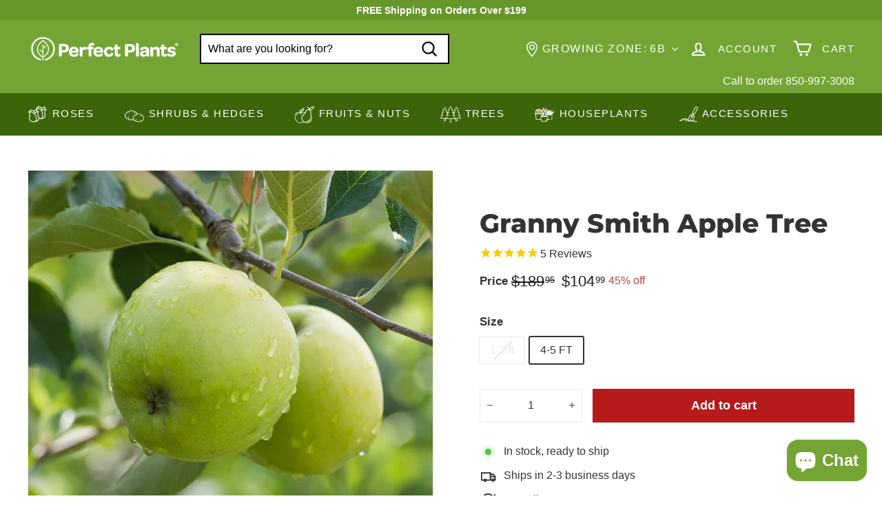

--- FILE ---
content_type: text/html; charset=utf-8
request_url: https://myperfectplants.com/web-pixels@fcfee988w5aeb613cpc8e4bc33m6693e112/custom/web-pixel-22053087@2/sandbox/modern/collections/apple-trees/products/granny-smith-apple-tree
body_size: 233
content:
<!DOCTYPE html>
<html>
  <head>
    <meta charset="utf-8">
    <title>Web Pixels Manager Sandbox</title>
    <script src="https://myperfectplants.com/cdn/wpm/sfcfee988w5aeb613cpc8e4bc33m6693e112m.js"></script>

    <script type="text/javascript">
  (function(shopify) {shopify.extend('WebPixel::Render', function(api) {
var analytics=api.analytics,browser=api.browser,init=api.init;
(function(w,d,t,r,u){var f,n,i;w[u]=w[u]||[],f=function(){var o={ti:"56098067", enableAutoSpaTracking: true};o.q=w[u],w[u]=new UET(o),w[u].push("pageLoad")},n=d.createElement(t),n.src=r,n.async=1,n.onload=n.onreadystatechange=function(){var s=this.readyState;s&&s!=="loaded"&&s!=="complete"||(f(),n.onload=n.onreadystatechange=null)},i=d.getElementsByTagName(t)[0],i.parentNode.insertBefore(n,i)})(window,document,"script","//bat.bing.com/bat.js","uetq");

(function(w,d,s,l,i){w[l]=w[l]||[];w[l].push({'gtm.start':
new Date().getTime(),event:'gtm.js'});var f=d.getElementsByTagName(s)[0],
j=d.createElement(s),dl=l!='dataLayer'?'&l='+l:'';j.async=true;j.src=
'https://www.googletagmanager.com/gtm.js?id='+i+dl;f.parentNode.insertBefore(j,f);
})(window,document,'script','dataLayer','GTM-5WLQ2QT');

analytics.subscribe("checkout_completed", (event) => {
  try {
    window.dataLayer = window.dataLayer || [];
    window.dataLayer.push({
      'event': 'JFpurchasePixel',
      'orderID': event.data.checkout.order.id,
      'conversionValue': event.data.checkout.subtotalPrice.amount,
      'currency': event.data.checkout.currencyCode,
      'email': event.data.checkout.email,
      'phone_number': event.data.checkout.phone
    });
    window.uetq = window.uetq || [];
    window.uetq.push('set', {
      'pid': {
        'em': event.data.checkout.email
      }
    });
    window.uetq.push('event', 'Purchase', {
      "event_label": "Successful Sale",
      "event_category": "Ecommerce",
      "revenue_value": event.data.checkout.subtotalPrice.amount,
      "currency": event.data.checkout.currencyCode
    });
  } catch (err) {
    window.dataLayer = window.dataLayer || [];
    window.dataLayer.push({
      'event': 'JFpurchasePixel',
      'status': 'script-err'
    });
  }
});

});})(self.webPixelsManager.createShopifyExtend('22053087', 'custom'));

</script>

  </head>
  <body></body>
</html>


--- FILE ---
content_type: text/javascript; charset=utf-8
request_url: https://myperfectplants.com/products/ein-shemer-apple-tree.js
body_size: 1911
content:
{"id":7139010445463,"title":"Ein Shemer Apple Tree","handle":"ein-shemer-apple-tree","description":"\u003ch2 style=\"text-align: center;\"\u003e\n\u003cmeta charset=\"utf-8\"\u003e\n\u003cmeta charset=\"utf-8\"\u003e\n\u003cb id=\"docs-internal-guid-37acab7f-7fff-f6b7-c55e-949441f2e83f\"\u003e\u003cspan\u003eBring the Supermarket to Your Own Backyard with the Ein Shemer Apple Tree\u003c\/span\u003e\u003c\/b\u003e\n\u003c\/h2\u003e\n\u003cp style=\"text-align: center;\"\u003e\u003cmeta charset=\"utf-8\"\u003e\u003cmeta charset=\"utf-8\"\u003e\u003cb id=\"docs-internal-guid-02e47162-7fff-1b1f-5bc9-275bb78838fa\"\u003e\u003cspan\u003eCrisp, Juicy Fruit Perfect for Fresh Eating, Pies \u0026amp; More — Grown Easily in the South\u003c\/span\u003e\u003c\/b\u003e\u003c\/p\u003e\n\u003cp\u003e\u003cspan style=\"font-weight: 400;\"\u003e\u003cmeta charset=\"utf-8\"\u003e\n\u003cmeta charset=\"utf-8\"\u003eThe Ein Shemer Apple Tree is a fast-growing, self-pollinating variety that produces sweet, pale yellow apples as early as summer—perfect for fresh snacks, baking, or homemade applesauce.\u003c\/span\u003e\u003c\/p\u003e\n\u003cp\u003e\u003cspan style=\"font-weight: 400;\"\u003eThere’s no comparison to the taste of a freshly picked malus domestica Ein Shemer apple right off the tree! This semi-dwarf apple tree is perfect for backyard enthusiasts or orchardists alike.\u003c\/span\u003e\u003c\/p\u003e\n\u003cp\u003e\u003cspan style=\"font-weight: 400;\"\u003eThis Malus domestica apple tree produces pale yellow apples of medium size. The Ein Shemer apple flavor tastes sweet yet slightly acidic. It is truly delicious!  The Ein Shemer apples ripen in June or July and are perfect for fresh eating, making apple sauce, or delicious \u003c\/span\u003e\u003cspan style=\"font-weight: 400;\"\u003eapple pies\u003c\/span\u003e\u003cspan style=\"font-weight: 400;\"\u003e.\u003c\/span\u003e\u003c\/p\u003e\n\u003ch3\u003e\u003cb\u003eEin Shemer Apple Tree Size\u003c\/b\u003e\u003c\/h3\u003e\n\u003cp\u003e\u003cspan style=\"font-weight: 400;\"\u003eThe Ein Shemer apple tree height usually ranges anywhere from 10 to 15 feet at full size. The width is known to be even larger, occasionally growing up to 30 feet. It’s important to space your Ein Shemer apple trees with about 20 feet in between each tree to allow them ample space to grow. These \u003c\/span\u003e\u003ca href=\"https:\/\/myperfectplants.com\/collections\/fast-growing-fruit-trees\"\u003e\u003cspan style=\"font-weight: 400;\"\u003efast growing apple trees\u003c\/span\u003e\u003c\/a\u003e\u003cspan style=\"font-weight: 400;\"\u003e are best grown in USDA plant hardiness zones 6-9 across the United States.\u003c\/span\u003e\u003c\/p\u003e\n\u003ch3\u003e\u003cb\u003eAre Ein Shemer Apple Trees Self-Pollinating?\u003c\/b\u003e\u003c\/h3\u003e\n\u003cp\u003e\u003cspan style=\"font-weight: 400;\"\u003eNo need for an Ein Shemer pollinator. This fruit tree is entirely self-fruitful on its own. However, Ein Shemers are known to perform even better with another apple variety for better cross-pollination. The \u003c\/span\u003e\u003cspan style=\"font-weight: 400;\"\u003eAnna Apple\u003c\/span\u003e\u003cspan style=\"font-weight: 400;\"\u003e and \u003c\/span\u003e\u003cspan style=\"font-weight: 400;\"\u003eDorsett Golden Apple\u003c\/span\u003e\u003cspan style=\"font-weight: 400;\"\u003e are two of the best varieties for this. \u003c\/span\u003e\u003c\/p\u003e\n\u003ch3\u003e\u003cb\u003eWhat Do Ein Shemer Apples Taste Like?\u003c\/b\u003e\u003c\/h3\u003e\n\u003cp\u003e\u003cspan style=\"font-weight: 400;\"\u003eEin Shemer apples have an especially crispy crunch. These yellow-peel apples provide a sweet and acidic taste that you might expect from many of your other favorite types of apples. This makes Ein Shemers a great choice for pastries like muffins and pies. Ein Shemer apples are great for apple sauces too!\u003c\/span\u003e\u003c\/p\u003e\n\u003ch3\u003e\u003cb\u003eHow to Care For Ein Shemer Apple Trees Bought Online\u003c\/b\u003e\u003c\/h3\u003e\n\u003cp\u003e\u003cspan style=\"font-weight: 400;\"\u003eThis apple variety requires around 350 chill hours and prefers full sun and slightly acidic soil that is well draining. This makes it an ideal apple tree for the southern United States.\u003c\/span\u003e\u003c\/p\u003e\n\u003cp\u003e\u003cspan style=\"font-weight: 400;\"\u003eTo plant this Ein Shemer Apple tree, loosen the root ball and place it in a hole as big as the nursery container. Backfill with soil and cover with a layer of mulch. Water thoroughly during the first year of planting to establish a strong root system.\u003c\/span\u003e\u003c\/p\u003e\n\u003ch3\u003e\u003cstrong\u003eWhy Buy From Perfect Plants?\u003c\/strong\u003e\u003c\/h3\u003e\n\u003cp\u003eWhen you buy fruit trees or shrubs online, make sure you’re buying directly from the grower! Perfect Plants is a family-owned and operated nursery that takes pride in producing healthy, fruit-bearing plants for your orchard or backyard.\u003c\/p\u003e\n\u003cp\u003e\u003cspan style=\"font-weight: 400;\"\u003eShop for your Ein Shemer apple tree and enjoy its delicious fruit right from your own backyard.\u003c\/span\u003e\u003c\/p\u003e\n\u003cp\u003e\u003cspan style=\"font-weight: 400;\"\u003eShop all our \u003ca href=\"https:\/\/myperfectplants.com\/collections\/apple-trees\"\u003eapple trees for sale\u003c\/a\u003e!\u003c\/span\u003e\u003c\/p\u003e","published_at":"2021-09-03T02:21:38-04:00","created_at":"2021-09-03T02:21:36-04:00","vendor":"Perfect Plants Nursery","type":"Fruits \u0026 Nuts \u003e Apple Trees","tags":["Apple Trees","Fall Color Trees","fast growing fruit trees","Fruits \u0026 Nuts","Mature Height_15’ to 25’","Mature Height_8’ to 15’","self pollinating","Sunlight_Full Sun","Trees","Zone_6","Zone_7","Zone_8","Zone_9"],"price":3999,"price_min":3999,"price_max":13999,"available":true,"price_varies":true,"compare_at_price":4595,"compare_at_price_min":4595,"compare_at_price_max":18995,"compare_at_price_varies":true,"variants":[{"id":42297111707871,"title":"1-2 ft","option1":"1-2 ft","option2":null,"option3":null,"sku":"ein-shemer-apple-1-2","requires_shipping":true,"taxable":true,"featured_image":null,"available":false,"name":"Ein Shemer Apple Tree - 1-2 ft","public_title":"1-2 ft","options":["1-2 ft"],"price":3999,"weight":2267,"compare_at_price":4595,"inventory_management":"shopify","barcode":"00810100617561","quantity_rule":{"min":1,"max":null,"increment":1},"quantity_price_breaks":[],"requires_selling_plan":false,"selling_plan_allocations":[]},{"id":42297111740639,"title":"2-3 ft","option1":"2-3 ft","option2":null,"option3":null,"sku":"ein-shemer-apple-2-3","requires_shipping":true,"taxable":true,"featured_image":null,"available":false,"name":"Ein Shemer Apple Tree - 2-3 ft","public_title":"2-3 ft","options":["2-3 ft"],"price":6995,"weight":4535,"compare_at_price":7999,"inventory_management":"shopify","barcode":"00810100617578","quantity_rule":{"min":1,"max":null,"increment":1},"quantity_price_breaks":[],"requires_selling_plan":false,"selling_plan_allocations":[]},{"id":40913999495319,"title":"4-5 ft","option1":"4-5 ft","option2":null,"option3":null,"sku":"ein-shemer-apple-5-6","requires_shipping":true,"taxable":true,"featured_image":null,"available":true,"name":"Ein Shemer Apple Tree - 4-5 ft","public_title":"4-5 ft","options":["4-5 ft"],"price":13999,"weight":11339,"compare_at_price":18995,"inventory_management":"shopify","barcode":"00810100617585","quantity_rule":{"min":1,"max":null,"increment":1},"quantity_price_breaks":[],"requires_selling_plan":false,"selling_plan_allocations":[]}],"images":["\/\/cdn.shopify.com\/s\/files\/1\/0585\/5343\/4263\/files\/EinShemmerApple_1.jpg?v=1699456582","\/\/cdn.shopify.com\/s\/files\/1\/0585\/5343\/4263\/products\/Ein-Shemer-Apple-Tree.jpg?v=1699456582","\/\/cdn.shopify.com\/s\/files\/1\/0585\/5343\/4263\/products\/EinShemer_apple_gallery1.jpg?v=1699456582","\/\/cdn.shopify.com\/s\/files\/1\/0585\/5343\/4263\/products\/Ein-Shemer-Apple-Tree-1.jpg?v=1699456582","\/\/cdn.shopify.com\/s\/files\/1\/0585\/5343\/4263\/products\/Ein-Shemer-Apple-Tree-2.jpg?v=1699456582","\/\/cdn.shopify.com\/s\/files\/1\/0585\/5343\/4263\/products\/Ein-Shemer-Apple-Tree-3.jpg?v=1699456582"],"featured_image":"\/\/cdn.shopify.com\/s\/files\/1\/0585\/5343\/4263\/files\/EinShemmerApple_1.jpg?v=1699456582","options":[{"name":"Size","position":1,"values":["1-2 ft","2-3 ft","4-5 ft"]}],"url":"\/products\/ein-shemer-apple-tree","media":[{"alt":null,"id":33363219087583,"position":1,"preview_image":{"aspect_ratio":1.0,"height":1300,"width":1300,"src":"https:\/\/cdn.shopify.com\/s\/files\/1\/0585\/5343\/4263\/files\/EinShemmerApple_1.jpg?v=1699456582"},"aspect_ratio":1.0,"height":1300,"media_type":"image","src":"https:\/\/cdn.shopify.com\/s\/files\/1\/0585\/5343\/4263\/files\/EinShemmerApple_1.jpg?v=1699456582","width":1300},{"alt":null,"id":24416789921943,"position":2,"preview_image":{"aspect_ratio":1.0,"height":1000,"width":1000,"src":"https:\/\/cdn.shopify.com\/s\/files\/1\/0585\/5343\/4263\/products\/Ein-Shemer-Apple-Tree.jpg?v=1699456582"},"aspect_ratio":1.0,"height":1000,"media_type":"image","src":"https:\/\/cdn.shopify.com\/s\/files\/1\/0585\/5343\/4263\/products\/Ein-Shemer-Apple-Tree.jpg?v=1699456582","width":1000},{"alt":null,"id":24416789954711,"position":3,"preview_image":{"aspect_ratio":1.914,"height":627,"width":1200,"src":"https:\/\/cdn.shopify.com\/s\/files\/1\/0585\/5343\/4263\/products\/EinShemer_apple_gallery1.jpg?v=1699456582"},"aspect_ratio":1.914,"height":627,"media_type":"image","src":"https:\/\/cdn.shopify.com\/s\/files\/1\/0585\/5343\/4263\/products\/EinShemer_apple_gallery1.jpg?v=1699456582","width":1200},{"alt":null,"id":24416789987479,"position":4,"preview_image":{"aspect_ratio":1.499,"height":667,"width":1000,"src":"https:\/\/cdn.shopify.com\/s\/files\/1\/0585\/5343\/4263\/products\/Ein-Shemer-Apple-Tree-1.jpg?v=1699456582"},"aspect_ratio":1.499,"height":667,"media_type":"image","src":"https:\/\/cdn.shopify.com\/s\/files\/1\/0585\/5343\/4263\/products\/Ein-Shemer-Apple-Tree-1.jpg?v=1699456582","width":1000},{"alt":null,"id":24416790020247,"position":5,"preview_image":{"aspect_ratio":1.499,"height":667,"width":1000,"src":"https:\/\/cdn.shopify.com\/s\/files\/1\/0585\/5343\/4263\/products\/Ein-Shemer-Apple-Tree-2.jpg?v=1699456582"},"aspect_ratio":1.499,"height":667,"media_type":"image","src":"https:\/\/cdn.shopify.com\/s\/files\/1\/0585\/5343\/4263\/products\/Ein-Shemer-Apple-Tree-2.jpg?v=1699456582","width":1000},{"alt":null,"id":24416790053015,"position":6,"preview_image":{"aspect_ratio":1.499,"height":667,"width":1000,"src":"https:\/\/cdn.shopify.com\/s\/files\/1\/0585\/5343\/4263\/products\/Ein-Shemer-Apple-Tree-3.jpg?v=1699456582"},"aspect_ratio":1.499,"height":667,"media_type":"image","src":"https:\/\/cdn.shopify.com\/s\/files\/1\/0585\/5343\/4263\/products\/Ein-Shemer-Apple-Tree-3.jpg?v=1699456582","width":1000},{"alt":null,"id":33139022495967,"position":7,"preview_image":{"aspect_ratio":1.333,"height":360,"width":480,"src":"https:\/\/cdn.shopify.com\/s\/files\/1\/0585\/5343\/4263\/files\/preview_images\/hqdefault_96c45c78-b6dd-4d8c-87c2-2d22ee42769c.jpg?v=1696267547"},"aspect_ratio":1.77,"external_id":"81_xW01tNKg","host":"youtube","media_type":"external_video"}],"requires_selling_plan":false,"selling_plan_groups":[]}

--- FILE ---
content_type: text/javascript; charset=utf-8
request_url: https://myperfectplants.com/web-pixels@fcfee988w5aeb613cpc8e4bc33m6693e112/web-pixel-1182040287@cf1781658ed156031118fc4bbc2ed159/sandbox/worker.modern.js
body_size: -564
content:
importScripts('https://myperfectplants.com/cdn/wpm/sfcfee988w5aeb613cpc8e4bc33m6693e112m.js');
globalThis.shopify = self.webPixelsManager.createShopifyExtend('1182040287', 'APP');
importScripts('/web-pixels/strict/app/web-pixel-1182040287@cf1781658ed156031118fc4bbc2ed159.js');


--- FILE ---
content_type: text/javascript; charset=utf-8
request_url: https://myperfectplants.com/products/red-fuji-apple-tree.js
body_size: 2729
content:
{"id":7138837364887,"title":"Red Fuji Apple Tree","handle":"red-fuji-apple-tree","description":"\u003ch2 style=\"text-align: center;\"\u003e\n\u003cmeta charset=\"utf-8\"\u003e \u003cmeta charset=\"utf-8\"\u003e \u003cb id=\"docs-internal-guid-b189eb18-7fff-0790-a7b3-d417746b5034\"\u003e\u003cspan\u003eEnjoy Crisp, Sweet Apples Sooner with the Red Fuji Apple Tree\u003c\/span\u003e\u003c\/b\u003e\n\u003c\/h2\u003e\n\u003cp style=\"text-align: center;\"\u003e\u003cmeta charset=\"utf-8\"\u003e\u003cmeta charset=\"utf-8\"\u003e\u003cb id=\"docs-internal-guid-b222118a-7fff-4b3f-fcd6-50dc1ca29cc8\"\u003e\u003cspan\u003eRed Fuji Apple Tree: Early Harvests \u0026amp; Low-Maintenance Growth\u003c\/span\u003e\u003c\/b\u003e\u003c\/p\u003e\n\u003cp\u003e\u003cspan style=\"font-weight: 400;\"\u003e\u003cmeta charset=\"utf-8\"\u003eThe Red Fuji Apple Tree is a fast-growing fruit tree that delivers deliciously sweet, crisp apples in early spring, perfect for fresh snacking, baking, and homegrown rewards.\u003c\/span\u003e\u003c\/p\u003e\n\u003cp\u003e\u003cspan style=\"font-weight: 400;\"\u003eThe Red Fuji Apple Tree has ranked among one of the favorite American apple trees, and for good reason! Its deliciously juicy red apples are perfect for enjoying right off the tree and fresh eating. These delicious fruit are also used in baking, cooking, and our all-time personal favorite: apple pie!\u003c\/span\u003e\u003c\/p\u003e\n\u003cp\u003e\u003cb\u003eRed Fuji Apple Tree Pollination\u003c\/b\u003e\u003c\/p\u003e\n\u003cp\u003e\u003cspan style=\"font-weight: 400;\"\u003eRed Fuji apple trees are not self-pollinators, so you’ll need to pair them with another variety to ensure a bountiful harvest. Be sure to pick pollination partners in the same flowering group as your variety. Meaning, the variety of apple trees flower at the same time, therefore, having highly compatible cross-pollination. \u003c\/span\u003e\u003cspan style=\"font-weight: 400;\"\u003eThe best Fuji apple pollinators are \u003c\/span\u003e\u003cspan style=\"font-weight: 400;\"\u003eRed Delicious\u003c\/span\u003e\u003cspan style=\"font-weight: 400;\"\u003e, \u003c\/span\u003e\u003cspan style=\"font-weight: 400;\"\u003eGolden Delicious\u003c\/span\u003e\u003cspan style=\"font-weight: 400;\"\u003e, and \u003c\/span\u003e\u003cspan style=\"font-weight: 400;\"\u003eGranny Smith\u003c\/span\u003e\u003cspan style=\"font-weight: 400;\"\u003e apples. You can even use a \u003c\/span\u003e\u003ca href=\"https:\/\/myperfectplants.com\/products\/summer-wonder-crabapple-tree\"\u003e\u003cspan style=\"font-weight: 400;\"\u003eflowering crab apple tree\u003c\/span\u003e\u003c\/a\u003e\u003cspan style=\"font-weight: 400;\"\u003e to pollinate fruiting varieties.\u003c\/span\u003e\u003c\/p\u003e\n\u003cp\u003e\u003cb\u003eRed Fuji Apple Tree Size\u003c\/b\u003e\u003c\/p\u003e\n\u003cp\u003e\u003cspan style=\"font-weight: 400;\"\u003eThe Fuji Apple Tree growth rate is \u003c\/span\u003e\u003ca href=\"https:\/\/myperfectplants.com\/collections\/fast-growing-fruit-trees\"\u003e\u003cspan style=\"font-weight: 400;\"\u003emoderately fast\u003c\/span\u003e\u003c\/a\u003e\u003cspan style=\"font-weight: 400;\"\u003e, growing 12-24 inches per year as young trees. At full size, a red fuji apple tree can reach heights of up to 20 feet tall with 10-15 feet wide branch span. Grows best in USDA plant hardiness zones 5-9. This is not a semi- dwarf sized apple tree. It will start producing apples at a very early age which is one of the reasons why it’s our favorite apple variety for homegrown fruit!\u003c\/span\u003e\u003c\/p\u003e\n\u003cp\u003e\u003cb\u003eHow to Prune a Fuji Apple Tree\u003c\/b\u003e\u003c\/p\u003e\n\u003cp\u003e\u003cspan style=\"font-weight: 400;\"\u003ePruning a red fuji apple tree is much like pruning any other fruit tree. It’s best to prune your tree at least once each year to provide room for further growth. Remove dead branches from your apple tree around the top and sides to improve its health and further extend its life. We recommend fully pruning your red fuji apple trees in the winter when they’re dormant. If you see a damaged or diseased branch during any other season of the year, it’s still best to remove it right away. \u003c\/span\u003e\u003c\/p\u003e\n\u003cp\u003e\u003cb\u003eHow long does it take a Fuji apple tree to bear fruit?\u003c\/b\u003e\u003c\/p\u003e\n\u003cp\u003e\u003cspan style=\"font-weight: 400;\"\u003eThe Red Fuji apple tree bears fruit after about 3 years of planting. Once fully matured, your red fuji apple trees will each have a harvest of up to 200 apples per year. That’s 200 apples for snacks, desserts, and gifts to family and friends. Enjoy the crisp sweet taste in no time!\u003c\/span\u003e\u003c\/p\u003e\n\u003cp\u003e\u003cspan style=\"font-weight: 400;\"\u003eThis cultivar produces large to medium-sized apples that are firm and crunchy, and feature an aesthetic red-green skin. The red color can vary on apples depending on your planting location. The creamy white flesh of this tree’s fruit will delight the senses and is of extremely high quality.\u003c\/span\u003e\u003c\/p\u003e\n\u003cp\u003e\u003cspan style=\"font-weight: 400;\"\u003eThe deciduous apple tree produces yellow-green leaves that will fall to the ground in late fall or early winter. Once early spring hits, the tree’s leaves will flush out after the apple blooms appear. The leaves and fruit will be full-on growing once late spring and early summer arrive.\u003c\/span\u003e\u003c\/p\u003e\n\u003cp\u003e\u003cb\u003eWhere is the Best Area to Grow a Fuji Apple Tree?\u003c\/b\u003e\u003c\/p\u003e\n\u003cp\u003e\u003cspan style=\"font-weight: 400;\"\u003eThe Fuji apple tree is exceptionally heat tolerant, making it an ideal apple cultivar for southern summers in the lower growing zones. The Fuji trees ripen in mid-September; fuji apple fruits are ready to pick later in the growing season. The apple bloom time is between mid to late spring.  This Red Fuji apple tree variety requires 350-400 chill hours and a pollinizer. \u003c\/span\u003e\u003c\/p\u003e\n\u003cp\u003e\u003cb\u003eGrowing Fuji Apple Trees in the Home Garden\u003c\/b\u003e\u003c\/p\u003e\n\u003cp\u003e\u003cspan style=\"font-weight: 400;\"\u003eThis apple tree can thrive in a wide range of soil types but prefers well-drained soil. Plant the tree in full sunlight. Be sure to water well the first year of planting to establish a strong root system. This plant is exceptionally pest and disease resistant but once it starts producing fruit a \u003c\/span\u003e\u003cspan style=\"font-weight: 400;\"\u003eslow-release fertilizer\u003c\/span\u003e\u003cspan style=\"font-weight: 400;\"\u003e will help. Fuji trees are especially resistant to \u003c\/span\u003e\u003cspan style=\"font-weight: 400;\"\u003eapple scab\u003c\/span\u003e\u003cspan style=\"font-weight: 400;\"\u003e.\u003c\/span\u003e\u003c\/p\u003e\n\u003cp\u003e\u003cspan style=\"font-weight: 400;\"\u003e\u003cmeta charset=\"utf-8\"\u003e \u003cmeta charset=\"utf-8\"\u003e \u003cb id=\"docs-internal-guid-f5e90f8b-7fff-2017-9db7-02bbb7a794a8\"\u003e\u003cspan\u003eWhy Buy From Perfect Plants?\u003c\/span\u003e\u003c\/b\u003e\u003c\/span\u003e\u003c\/p\u003e\n\u003cp\u003e\u003cspan style=\"font-weight: 400;\"\u003eWhen you shop for houseplants online, choose a grower with roots that run deep. Perfect Plants has been family owned and operated since 1980, delivering healthy, vibrant plants grown with decades of experience and care—direct from our nursery to your home.\u003c\/span\u003e\u003c\/p\u003e\n\u003cp\u003e\u003cspan style=\"font-weight: 400;\"\u003eOur Fuji Apple Tree for sale is one of the most popular varieties of apples in the United States. \u003c\/span\u003e\u003c\/p\u003e\n\u003cp\u003e\u003cspan style=\"font-weight: 400;\"\u003eShop all our \u003ca href=\"https:\/\/myperfectplants.com\/collections\/apple-trees\"\u003eapple trees for sale\u003c\/a\u003e!\u003c\/span\u003e\u003c\/p\u003e","published_at":"2021-09-03T00:28:20-04:00","created_at":"2021-09-03T00:28:18-04:00","vendor":"Perfect Plants Nursery","type":"Fruits \u0026 Nuts \u003e Apple Trees","tags":["apple trees","Best Seller","Best Selling","Bloom Color_Pink","Bloom Color_White","cold hardy fruit trees","Fall Color Trees","fast growing fruit trees","Flowering Trees","Fruits \u0026 Nuts","Mature Height_15’ to 25’","Mature Height_8’ to 15’","Ornamental Trees","Sunlight_Full Sun","Trees","Zone_5","Zone_6","Zone_7","Zone_8","Zone_9"],"price":2999,"price_min":2999,"price_max":15999,"available":true,"price_varies":true,"compare_at_price":3995,"compare_at_price_min":3995,"compare_at_price_max":18995,"compare_at_price_varies":true,"variants":[{"id":42297119244511,"title":"1-2 ft","option1":"1-2 ft","option2":null,"option3":null,"sku":"fuji-apple-1-2","requires_shipping":true,"taxable":true,"featured_image":null,"available":false,"name":"Red Fuji Apple Tree - 1-2 ft","public_title":"1-2 ft","options":["1-2 ft"],"price":2999,"weight":2267,"compare_at_price":3995,"inventory_management":"shopify","barcode":"00810112273571","quantity_rule":{"min":1,"max":null,"increment":1},"quantity_price_breaks":[],"requires_selling_plan":false,"selling_plan_allocations":[]},{"id":42297119277279,"title":"2-3 ft","option1":"2-3 ft","option2":null,"option3":null,"sku":"fuji-apple-2-3","requires_shipping":true,"taxable":true,"featured_image":null,"available":false,"name":"Red Fuji Apple Tree - 2-3 ft","public_title":"2-3 ft","options":["2-3 ft"],"price":5999,"weight":4535,"compare_at_price":8995,"inventory_management":"shopify","barcode":"00810112273588","quantity_rule":{"min":1,"max":null,"increment":1},"quantity_price_breaks":[],"requires_selling_plan":false,"selling_plan_allocations":[]},{"id":44834578071775,"title":"4-5 ft","option1":"4-5 ft","option2":null,"option3":null,"sku":"fuji-apple-4-5","requires_shipping":true,"taxable":true,"featured_image":null,"available":true,"name":"Red Fuji Apple Tree - 4-5 ft","public_title":"4-5 ft","options":["4-5 ft"],"price":15999,"weight":9072,"compare_at_price":18995,"inventory_management":"shopify","barcode":"00810155572723","quantity_rule":{"min":1,"max":null,"increment":1},"quantity_price_breaks":[],"requires_selling_plan":false,"selling_plan_allocations":[]},{"id":40913439064215,"title":"5-6 ft","option1":"5-6 ft","option2":null,"option3":null,"sku":"fuji-apple-5-6","requires_shipping":true,"taxable":true,"featured_image":null,"available":false,"name":"Red Fuji Apple Tree - 5-6 ft","public_title":"5-6 ft","options":["5-6 ft"],"price":13999,"weight":11339,"compare_at_price":14995,"inventory_management":"shopify","barcode":"00810112273595","quantity_rule":{"min":1,"max":null,"increment":1},"quantity_price_breaks":[],"requires_selling_plan":false,"selling_plan_allocations":[]}],"images":["\/\/cdn.shopify.com\/s\/files\/1\/0585\/5343\/4263\/files\/FujiApple__5.jpg?v=1699473542","\/\/cdn.shopify.com\/s\/files\/1\/0585\/5343\/4263\/products\/Fiji-Apple-Tree.jpg?v=1699473542","\/\/cdn.shopify.com\/s\/files\/1\/0585\/5343\/4263\/products\/Fiji-Apple-Tree-1.jpg?v=1699473542","\/\/cdn.shopify.com\/s\/files\/1\/0585\/5343\/4263\/products\/Fiji-Apple-Tree-2.jpg?v=1699473542","\/\/cdn.shopify.com\/s\/files\/1\/0585\/5343\/4263\/products\/Fiji-Apple-Tree-3.jpg?v=1699473542","\/\/cdn.shopify.com\/s\/files\/1\/0585\/5343\/4263\/products\/lookbook-fuji.jpg?v=1699473542"],"featured_image":"\/\/cdn.shopify.com\/s\/files\/1\/0585\/5343\/4263\/files\/FujiApple__5.jpg?v=1699473542","options":[{"name":"Size","position":1,"values":["1-2 ft","2-3 ft","4-5 ft","5-6 ft"]}],"url":"\/products\/red-fuji-apple-tree","media":[{"alt":null,"id":33364802109663,"position":1,"preview_image":{"aspect_ratio":1.0,"height":1300,"width":1300,"src":"https:\/\/cdn.shopify.com\/s\/files\/1\/0585\/5343\/4263\/files\/FujiApple__5.jpg?v=1699473542"},"aspect_ratio":1.0,"height":1300,"media_type":"image","src":"https:\/\/cdn.shopify.com\/s\/files\/1\/0585\/5343\/4263\/files\/FujiApple__5.jpg?v=1699473542","width":1300},{"alt":null,"id":24415651070103,"position":2,"preview_image":{"aspect_ratio":1.0,"height":1000,"width":1000,"src":"https:\/\/cdn.shopify.com\/s\/files\/1\/0585\/5343\/4263\/products\/Fiji-Apple-Tree.jpg?v=1699473542"},"aspect_ratio":1.0,"height":1000,"media_type":"image","src":"https:\/\/cdn.shopify.com\/s\/files\/1\/0585\/5343\/4263\/products\/Fiji-Apple-Tree.jpg?v=1699473542","width":1000},{"alt":null,"id":24415651102871,"position":3,"preview_image":{"aspect_ratio":1.499,"height":667,"width":1000,"src":"https:\/\/cdn.shopify.com\/s\/files\/1\/0585\/5343\/4263\/products\/Fiji-Apple-Tree-1.jpg?v=1699473542"},"aspect_ratio":1.499,"height":667,"media_type":"image","src":"https:\/\/cdn.shopify.com\/s\/files\/1\/0585\/5343\/4263\/products\/Fiji-Apple-Tree-1.jpg?v=1699473542","width":1000},{"alt":null,"id":24415651135639,"position":4,"preview_image":{"aspect_ratio":1.499,"height":667,"width":1000,"src":"https:\/\/cdn.shopify.com\/s\/files\/1\/0585\/5343\/4263\/products\/Fiji-Apple-Tree-2.jpg?v=1699473542"},"aspect_ratio":1.499,"height":667,"media_type":"image","src":"https:\/\/cdn.shopify.com\/s\/files\/1\/0585\/5343\/4263\/products\/Fiji-Apple-Tree-2.jpg?v=1699473542","width":1000},{"alt":null,"id":24415651168407,"position":5,"preview_image":{"aspect_ratio":1.499,"height":667,"width":1000,"src":"https:\/\/cdn.shopify.com\/s\/files\/1\/0585\/5343\/4263\/products\/Fiji-Apple-Tree-3.jpg?v=1699473542"},"aspect_ratio":1.499,"height":667,"media_type":"image","src":"https:\/\/cdn.shopify.com\/s\/files\/1\/0585\/5343\/4263\/products\/Fiji-Apple-Tree-3.jpg?v=1699473542","width":1000},{"alt":null,"id":24415651201175,"position":6,"preview_image":{"aspect_ratio":0.667,"height":600,"width":400,"src":"https:\/\/cdn.shopify.com\/s\/files\/1\/0585\/5343\/4263\/products\/lookbook-fuji.jpg?v=1699473542"},"aspect_ratio":0.667,"height":600,"media_type":"image","src":"https:\/\/cdn.shopify.com\/s\/files\/1\/0585\/5343\/4263\/products\/lookbook-fuji.jpg?v=1699473542","width":400},{"alt":null,"id":33139047497951,"position":7,"preview_image":{"aspect_ratio":1.333,"height":360,"width":480,"src":"https:\/\/cdn.shopify.com\/s\/files\/1\/0585\/5343\/4263\/files\/preview_images\/hqdefault_6b82ca4d-9975-4e2e-b864-02ca10e9f7f6.jpg?v=1696267691"},"aspect_ratio":1.77,"external_id":"81_xW01tNKg","host":"youtube","media_type":"external_video"}],"requires_selling_plan":false,"selling_plan_groups":[]}

--- FILE ---
content_type: text/javascript; charset=utf-8
request_url: https://myperfectplants.com/products/gala-apple-tree.js
body_size: 2457
content:
{"id":7135839027351,"title":"Gala Apple Tree","handle":"gala-apple-tree","description":"\u003ch2 style=\"text-align: center;\"\u003e\n\u003cmeta charset=\"utf-8\"\u003e\n\u003cmeta charset=\"utf-8\"\u003e\n\u003cb id=\"docs-internal-guid-e52d1c00-7fff-fc2d-ff72-1cd6188d00e7\"\u003e\u003cspan\u003eGala Apple Tree – Sweet, Homegrown Apples Made Easy\u003c\/span\u003e\u003c\/b\u003e\n\u003c\/h2\u003e\n\u003cp style=\"text-align: center;\"\u003e\u003cmeta charset=\"utf-8\"\u003e\u003cmeta charset=\"utf-8\"\u003e\u003cb id=\"docs-internal-guid-0856b852-7fff-1a91-3574-8721b75c8698\"\u003e\u003cspan\u003eGala Apple Tree Offers Easy Care and Compact Size for Any Garden\u003c\/span\u003e\u003c\/b\u003e\u003c\/p\u003e\n\u003cp\u003e\u003cspan style=\"font-weight: 400;\"\u003e\u003cmeta charset=\"utf-8\"\u003e\n\u003cmeta charset=\"utf-8\"\u003eEnjoy homegrown apples with the Gala Apple Tree, a self-pollinating, compact fruit tree that produces sweet, crisp apples perfect for fresh eating or baking.\u003c\/span\u003e\u003c\/p\u003e\n\u003cp\u003e\u003cspan style=\"font-weight: 400;\"\u003eThe Gala Apple tree is a long cherished apple variety that came about from crossing Kidd’s Orange Red Apple and \u003c\/span\u003e\u003cspan style=\"font-weight: 400;\"\u003eGolden Delicious Apples\u003c\/span\u003e\u003cspan style=\"font-weight: 400;\"\u003e. An easy-growing and carefree fruit tree, our semi-dwarf Gala apple trees are \u003c\/span\u003e\u003ca href=\"https:\/\/myperfectplants.com\/collections\/self-pollinating-fruit-trees\"\u003e\u003cspan style=\"font-weight: 400;\"\u003eself-pollinating\u003c\/span\u003e\u003c\/a\u003e\u003cspan style=\"font-weight: 400;\"\u003e as an added bonus!\u003c\/span\u003e\u003c\/p\u003e\n\u003cp\u003e\u003cspan style=\"font-weight: 400;\"\u003eThe homegrown apples are blush red with a striped variation. The fruit is deliciously sweet flavored with a crisp tart bite that can’t be replicated in grocery store bought apples. The Gala Apple tree is in bloom in the early spring with a mid-season harvest time during the month of October. The Gala apple tree flower color is white with green foliage.\u003c\/span\u003e\u003c\/p\u003e\n\u003cp\u003e\u003cspan style=\"font-weight: 400;\"\u003eWith it being small and compact, the semi-dwarf Gala Apple tree is perfect for small planting sites, fruit tree gardens, or even large containers. Your tree should start producing apples and bear fruit after 1-3 years. These great tasting apples are perfect for fresh eating right off the tree, baking apple pies, or stored on the counter or fridge for later use.\u003c\/span\u003e\u003c\/p\u003e\n\u003ch3\u003e\u003cb\u003eWhat is a Fully Grown Gala Apple Tree Size?\u003c\/b\u003e\u003c\/h3\u003e\n\u003cp\u003e\u003cspan style=\"font-weight: 400;\"\u003eThe dwarf Gala Apple tree can grow 15 to 17 feet tall in tree height and 12 to 15 feet wide at full maturity. Semi-dwarf Gala apple trees tend to grow at a moderate rate, often increasing in height by about 1 or 2 feet each year. Regular sized Gala apple trees can mature up to 25 feet in height with a 25-foot spread when fully grown.\u003c\/span\u003e\u003c\/p\u003e\n\u003ch3\u003e\u003cb\u003eHow Many Apples Will a Semi Dwarf Gala Apple Tree Produce?\u003c\/b\u003e\u003c\/h3\u003e\n\u003cp\u003e\u003cspan style=\"font-weight: 400;\"\u003eSemi-dwarf Gala apple trees will produce up to two or three bushels of apples each year. Most of the apples will be ripe for picking from late summer into the late fall, so make sure to stock up for the year! Most semi-dwarf Galas will start to produce fruit after about 3 or 4 years of maturity. \u003c\/span\u003e\u003c\/p\u003e\n\u003ch3\u003e\u003cb\u003eHow Much Space Does a Gala Apple Tree Need?\u003c\/b\u003e\u003c\/h3\u003e\n\u003cp\u003e\u003cspan style=\"font-weight: 400;\"\u003ePlant your semi-dwarf Gala apple trees at least 15 feet away from other trees and buildings that may obstruct their growth. The Gala produces the best fruit in full sun and well-draining soil, so make sure that there isn’t anything blocking your tree.\u003c\/span\u003e\u003c\/p\u003e\n\u003ch3\u003e\u003cb\u003eHOW TO CARE FOR YOUR GALA APPLE TREE BOUGHT ONLINE\u003c\/b\u003e\u003c\/h3\u003e\n\u003cp\u003e\u003cspan style=\"font-weight: 400;\"\u003eThe Gala Apple tree hardiness zones are 5-9. It can grow in most regions of the United States. The chill hour requirement for the Gala is 500 hours. We have even heard success stories about this fruit tree growing in zone 4 and zone 10. \u003c\/span\u003e\u003c\/p\u003e\n\u003cp\u003eYou can prune your apple tree in winter or early spring to give the branches and fruit the best air circulation. You do not want the Gala tree’s limbs to be overcrowded so you can produce bushels of apples. Overcrowded trees may affect branches with fruit on them and promote fungal diseases or bacterial diseases discussed above. Eventually, this will affect fruit you will have to remove the infected branches and treat them with a fungicide. This is why it is so important to take pruning practices seriously starting when they are young trees.\u003cbr\u003e\u003c\/p\u003e\n\u003ch3\u003e\n\u003cmeta charset=\"utf-8\"\u003e\n\u003cmeta charset=\"utf-8\"\u003e\n\u003cb id=\"docs-internal-guid-7efd9305-7fff-a3af-8a7a-6f99c1424109\"\u003e\u003cspan\u003eWhy Buy From Perfect Plants?\u003c\/span\u003e\u003c\/b\u003e\n\u003c\/h3\u003e\n\u003cp\u003eWhen you buy your fruit trees online be sure to get one directly from a grower. At Perfect Plants we’ve been refining how we grow and deliver plants since 1980. Get your apple today from a family owned business.\u003c\/p\u003e\n\u003cp\u003e\u003cspan style=\"font-weight: 400;\"\u003e*These trees do not ship bare root. They are rooted in soil in their nursery container.\u003c\/span\u003e\u003c\/p\u003e\n\u003cp\u003e\u003cspan style=\"font-weight: 400;\"\u003eShop the Gala Apple tree for sale for a mild sweet tasting apple tree that is easy to grow at home.\u003c\/span\u003e\u003c\/p\u003e\n\u003cp\u003e\u003cspan style=\"font-weight: 400;\"\u003eView all our \u003ca href=\"https:\/\/myperfectplants.com\/collections\/apple-trees\"\u003eapple trees for sale\u003c\/a\u003e as well as all our \u003ca href=\"https:\/\/myperfectplants.com\/collections\/fruits-nuts\"\u003efruit and nut trees for sale online\u003c\/a\u003e.\u003c\/span\u003e\u003c\/p\u003e","published_at":"2021-09-02T08:31:59-04:00","created_at":"2021-09-02T08:31:55-04:00","vendor":"Perfect Plants Nursery","type":"Fruits \u0026 Nuts \u003e Apple Trees","tags":["Apple Trees","Best Seller","Best Selling","Bloom Color_White","cold hardy fruit trees","Fall Color Trees","fast growing fruit trees","Fruits \u0026 Nuts","Mature Height_15’ to 25’","Mature Height_8’ to 15’","self pollinating","Sunlight_Full Sun","Trees","Zone_10","Zone_4","Zone_5","Zone_6","Zone_7","Zone_8","Zone_9"],"price":5499,"price_min":5499,"price_max":15400,"available":true,"price_varies":true,"compare_at_price":6999,"compare_at_price_min":6999,"compare_at_price_max":18995,"compare_at_price_varies":true,"variants":[{"id":42297115574495,"title":"1-2 ft","option1":"1-2 ft","option2":null,"option3":null,"sku":"PP-Gala-Apple-1-2","requires_shipping":true,"taxable":true,"featured_image":null,"available":false,"name":"Gala Apple Tree - 1-2 ft","public_title":"1-2 ft","options":["1-2 ft"],"price":5499,"weight":2267,"compare_at_price":6999,"inventory_management":"shopify","barcode":"00810100617967","quantity_rule":{"min":1,"max":null,"increment":1},"quantity_price_breaks":[],"requires_selling_plan":false,"selling_plan_allocations":[]},{"id":42297115607263,"title":"2-3 ft","option1":"2-3 ft","option2":null,"option3":null,"sku":"PP-Gala-Apple-2-3","requires_shipping":true,"taxable":true,"featured_image":null,"available":false,"name":"Gala Apple Tree - 2-3 ft","public_title":"2-3 ft","options":["2-3 ft"],"price":7999,"weight":4535,"compare_at_price":8999,"inventory_management":"shopify","barcode":"00810100617974","quantity_rule":{"min":1,"max":null,"increment":1},"quantity_price_breaks":[],"requires_selling_plan":false,"selling_plan_allocations":[]},{"id":40906403741847,"title":"4-5 ft","option1":"4-5 ft","option2":null,"option3":null,"sku":"PP-Gala-Apple-5","requires_shipping":true,"taxable":true,"featured_image":null,"available":true,"name":"Gala Apple Tree - 4-5 ft","public_title":"4-5 ft","options":["4-5 ft"],"price":15400,"weight":11339,"compare_at_price":18995,"inventory_management":"shopify","barcode":"00810100617981","quantity_rule":{"min":1,"max":null,"increment":1},"quantity_price_breaks":[],"requires_selling_plan":false,"selling_plan_allocations":[]}],"images":["\/\/cdn.shopify.com\/s\/files\/1\/0585\/5343\/4263\/files\/GalaApple_1.jpg?v=1699473523","\/\/cdn.shopify.com\/s\/files\/1\/0585\/5343\/4263\/products\/GalaAppleiso_temp.jpg?v=1699473523","\/\/cdn.shopify.com\/s\/files\/1\/0585\/5343\/4263\/files\/Apple_Gala_3_AS162622255.jpg?v=1765899656","\/\/cdn.shopify.com\/s\/files\/1\/0585\/5343\/4263\/products\/gala-apple-supporting-1.jpg?v=1765899656","\/\/cdn.shopify.com\/s\/files\/1\/0585\/5343\/4263\/products\/gala-apple-supporting-2.jpg?v=1765899656","\/\/cdn.shopify.com\/s\/files\/1\/0585\/5343\/4263\/files\/Apple_Gala_4.jpg?v=1765899536"],"featured_image":"\/\/cdn.shopify.com\/s\/files\/1\/0585\/5343\/4263\/files\/GalaApple_1.jpg?v=1699473523","options":[{"name":"Size","position":1,"values":["1-2 ft","2-3 ft","4-5 ft"]}],"url":"\/products\/gala-apple-tree","media":[{"alt":"Several ripe red and yellow Gala Apples growing on the branch of a tree","id":33364801126623,"position":1,"preview_image":{"aspect_ratio":1.0,"height":1300,"width":1300,"src":"https:\/\/cdn.shopify.com\/s\/files\/1\/0585\/5343\/4263\/files\/GalaApple_1.jpg?v=1699473523"},"aspect_ratio":1.0,"height":1300,"media_type":"image","src":"https:\/\/cdn.shopify.com\/s\/files\/1\/0585\/5343\/4263\/files\/GalaApple_1.jpg?v=1699473523","width":1300},{"alt":"5 Gallon Gala Apple tree for sale online isolated against a white background","id":24404825571479,"position":2,"preview_image":{"aspect_ratio":1.0,"height":1000,"width":1000,"src":"https:\/\/cdn.shopify.com\/s\/files\/1\/0585\/5343\/4263\/products\/GalaAppleiso_temp.jpg?v=1699473523"},"aspect_ratio":1.0,"height":1000,"media_type":"image","src":"https:\/\/cdn.shopify.com\/s\/files\/1\/0585\/5343\/4263\/products\/GalaAppleiso_temp.jpg?v=1699473523","width":1000},{"alt":"Red Gala apples hanging from a tree branch with a blurred background of more trees and foliage.","id":38980623859935,"position":3,"preview_image":{"aspect_ratio":1.0,"height":2000,"width":2000,"src":"https:\/\/cdn.shopify.com\/s\/files\/1\/0585\/5343\/4263\/files\/Apple_Gala_3_AS162622255.jpg?v=1765899656"},"aspect_ratio":1.0,"height":2000,"media_type":"image","src":"https:\/\/cdn.shopify.com\/s\/files\/1\/0585\/5343\/4263\/files\/Apple_Gala_3_AS162622255.jpg?v=1765899656","width":2000},{"alt":"Close-up of green leaves from a Gala Apple tree with a blurred natural background","id":24404825702551,"position":4,"preview_image":{"aspect_ratio":1.0,"height":801,"width":801,"src":"https:\/\/cdn.shopify.com\/s\/files\/1\/0585\/5343\/4263\/products\/gala-apple-supporting-1.jpg?v=1765899656"},"aspect_ratio":1.0,"height":801,"media_type":"image","src":"https:\/\/cdn.shopify.com\/s\/files\/1\/0585\/5343\/4263\/products\/gala-apple-supporting-1.jpg?v=1765899656","width":801},{"alt":"Close-up of Gala Apple tree foliage on a branch with a blurred background","id":24404825735319,"position":5,"preview_image":{"aspect_ratio":1.0,"height":800,"width":800,"src":"https:\/\/cdn.shopify.com\/s\/files\/1\/0585\/5343\/4263\/products\/gala-apple-supporting-2.jpg?v=1765899656"},"aspect_ratio":1.0,"height":800,"media_type":"image","src":"https:\/\/cdn.shopify.com\/s\/files\/1\/0585\/5343\/4263\/products\/gala-apple-supporting-2.jpg?v=1765899656","width":800},{"alt":"Red Gala apples stacked on a checkered fabric background","id":38980623892703,"position":6,"preview_image":{"aspect_ratio":1.0,"height":2000,"width":2000,"src":"https:\/\/cdn.shopify.com\/s\/files\/1\/0585\/5343\/4263\/files\/Apple_Gala_4.jpg?v=1765899536"},"aspect_ratio":1.0,"height":2000,"media_type":"image","src":"https:\/\/cdn.shopify.com\/s\/files\/1\/0585\/5343\/4263\/files\/Apple_Gala_4.jpg?v=1765899536","width":2000}],"requires_selling_plan":false,"selling_plan_groups":[]}

--- FILE ---
content_type: text/javascript; charset=utf-8
request_url: https://myperfectplants.com/products/golden-delicious-apple-tree.js
body_size: 3048
content:
{"id":7138997043351,"title":"Golden Delicious Apple Tree","handle":"golden-delicious-apple-tree","description":"\u003ch2 style=\"text-align: center;\"\u003e\n\u003cmeta charset=\"utf-8\"\u003e \u003cmeta charset=\"utf-8\"\u003e \u003cb id=\"docs-internal-guid-4ffc38f0-7fff-8421-69d7-d2558c6c0e54\"\u003e\u003cspan\u003eGrow Your Own Sweet, Juicy Apples Just Steps from Your Door with the Golden Delicious Apple Tree\u003c\/span\u003e\u003c\/b\u003e\n\u003c\/h2\u003e\n\u003cp style=\"text-align: center;\"\u003e\u003cmeta charset=\"utf-8\"\u003e\u003cmeta charset=\"utf-8\"\u003e\u003cb id=\"docs-internal-guid-d1ed2141-7fff-a0a7-b351-9929e6de06c0\"\u003e\u003cspan\u003eGolden Delicious Apple Tree: Self-Pollinating \u0026amp; Perfect for Fresh Eating or Baking\u003c\/span\u003e\u003c\/b\u003e\u003c\/p\u003e\n\u003cp\u003e\u003cmeta charset=\"utf-8\"\u003e\u003cmeta charset=\"utf-8\"\u003eThe Golden Delicious Apple Tree is a reliable, easy-care fruit tree that delivers crisp, sweet apples ideal for snacking, baking, and fresh eating—plus, it pollinates other apple trees too!\u003c\/p\u003e\n\u003cp\u003e\u003cb\u003e\u003c\/b\u003e\u003cb\u003eDo Golden Delicious Apple Trees Need a Pollinator?\u003c\/b\u003e\u003c\/p\u003e\n\u003cp\u003e\u003cspan style=\"font-weight: 400;\"\u003eGolden Delicious apple trees are \u003ca href=\"https:\/\/myperfectplants.com\/collections\/self-pollinating-fruit-trees\"\u003eself-pollinators\u003c\/a\u003e, so they’ll grow and produce apples without another apple tree in your garden. In addition to being a self-pollinator, Golden Delicious apple trees also make one of the best cross-pollinators for other varieties such as \u003c\/span\u003e\u003cspan style=\"font-weight: 400;\"\u003eRed Delicious\u003c\/span\u003e\u003cspan style=\"font-weight: 400;\"\u003e or \u003c\/span\u003e\u003cspan style=\"font-weight: 400;\"\u003eGranny Smith\u003c\/span\u003e\u003cspan style=\"font-weight: 400;\"\u003e. Since they have such a long bloom period, Golden Delicious apple trees are on a short list of “\u003c\/span\u003e\u003cspan style=\"font-weight: 400;\"\u003erooster\u003c\/span\u003e\u003cspan style=\"font-weight: 400;\"\u003e” trees! It provides pollen so readily that even a neighboring apple tree down the road can use this fruit tree for cross-pollination. This makes Golden Delicious trees one of the most useful apple varieties to have. Orchard growers love this delicious apple!\u003c\/span\u003e\u003c\/p\u003e\n\u003cp\u003e\u003cb\u003eGolden Delicious Apple Tree Height\u003c\/b\u003e\u003c\/p\u003e\n\u003cp\u003e\u003cspan style=\"font-weight: 400;\"\u003eThis semi-dwarf variety of Golden Delicious apple trees grows from 15 to 20 feet tall and wide when mature. The branch width at full size will also be about 15 to 20 feet wide as well. If you are going to plant more than one apple tree on your property, Golden Delicious or otherwise, make sure to leave about 20 feet between each of them, to allow room to grow.\u003c\/span\u003e\u003c\/p\u003e\n\u003cp\u003e\u003cb\u003eWhen Do Golden Delicious Apple Trees Bloom?\u003c\/b\u003e\u003c\/p\u003e\n\u003cp\u003e\u003cspan style=\"font-weight: 400;\"\u003eThe Golden Delicious apple season will start at different times of the year depending on where you live and when your last frost date is. Beautiful clusters of pink flower buds open to reveal creamy white blooms in the early spring growing season. From September to October, the fruit will turn from a pale green to their familiar golden green color. This signals that they are ripe and ready to be picked, all the way until fall, when they will become dormant again until the following spring.\u003c\/span\u003e\u003c\/p\u003e\n\u003cp\u003e\u003cb\u003eHow long does it take a Golden Delicious apple tree to produce fruit?\u003c\/b\u003e\u003c\/p\u003e\n\u003cp\u003e\u003cspan style=\"font-weight: 400;\"\u003eOur semi-dwarf variety of Golden Delicious apple trees starts to produce fruit in about 4-6 years of maturity. Since your Golden Delicious apple tree will be somewhat pregrown, your apple tree will bear fruit in the first few years of planting. Once picked, the golden fruits are best as short-storage eating apples. \u003c\/span\u003e\u003c\/p\u003e\n\u003cp\u003e\u003cspan style=\"font-weight: 400;\"\u003eThis apple variety is a chance seedling – which means it was unintentionally bred. It was then intentionally cloned for commercial use because of the unique traits of this sweet apple. The unique traits of this sweet apple then led it to be intentionally cloned for commercial use. Later, it was named the state tree for West Virginia.\u003c\/span\u003e\u003c\/p\u003e\n\u003cp\u003e\u003cspan style=\"font-weight: 400;\"\u003eThe apple’s thin skin and delicious crispness in its white flesh make the Golden Delicious ideal for eating good fresh off the tree and for baking.  The apple’s yellow peel and sweetly tangy flavor make a tempting snack. Our favorite way to use this is as apple pie or apple sauce. \u003c\/span\u003e\u003c\/p\u003e\n\u003ch3\u003e\u003cb\u003eHow to Care For Your Golden Delicious Apple Tree Bought Online\u003c\/b\u003e\u003c\/h3\u003e\n\u003cp\u003e\u003cspan style=\"font-weight: 400;\"\u003eThis sweet-tart apple cultivar grows best in USDA plant growing zones  4-8. It can grow in most of the United States in full sun and well-drained soil. Requires 600-700 chill hours. \u003c\/span\u003e\u003c\/p\u003e\n\u003ch3\u003e\u003cspan style=\"font-weight: 400;\"\u003e\u003cmeta charset=\"utf-8\"\u003e \u003cmeta charset=\"utf-8\"\u003e \u003cb id=\"docs-internal-guid-ce9d53ba-7fff-270d-9678-c832fde5bf65\"\u003e\u003cspan\u003eWhy Buy From Perfect Plants\u003c\/span\u003e\u003c\/b\u003e\u003c\/span\u003e\u003c\/h3\u003e\n\u003cp\u003e\u003cspan style=\"font-weight: 400;\"\u003eSince 1980 our family run farm has strived to fulfill one goal, delivering the perfect plant. So when you’re buying your fruit trees for sale online, be sure to get them directly from the grower. We grow and care for our plants from small cuttings until they’re delivered right to your door. \u003c\/span\u003e\u003c\/p\u003e\n\u003cp\u003e\u003cspan style=\"font-weight: 400;\"\u003eThese are not bare root trees. We ship these young trees in soil and trees include planting instructions. A regular watering schedule the first year of planting is essential to establish a strong root system.\u003c\/span\u003e\u003c\/p\u003e\n\u003cp\u003e\u003cspan style=\"font-weight: 400;\"\u003eShop our Golden Delicious Apple tree for sale. It is easy to grow and has excellent \u003c\/span\u003e\u003cspan style=\"font-weight: 400;\"\u003edisease resistance\u003c\/span\u003e\u003cspan style=\"font-weight: 400;\"\u003e.\u003c\/span\u003e\u003cbr\u003e\u003c\/p\u003e\n\u003cp\u003e\u003cspan style=\"font-weight: 400;\"\u003eCheck out all our \u003ca href=\"https:\/\/myperfectplants.com\/collections\/apple-trees\"\u003eapple trees for sale\u003c\/a\u003e.\u003c\/span\u003e\u003c\/p\u003e","published_at":"2021-09-11T08:25:43-04:00","created_at":"2021-09-03T02:08:25-04:00","vendor":"Perfect Plants Nursery","type":"Fruits \u0026 Nuts \u003e Apple Trees","tags":["apple trees","Bloom Color_White","cold hardy fruit trees","Fall Color Trees","fast growing fruit trees","Fruits \u0026 Nuts","Mature Height_15’ to 25’","self pollinating","Sunlight_Full Sun","Trees","Zone_4","Zone_5","Zone_6","Zone_7","Zone_8"],"price":6995,"price_min":6995,"price_max":13999,"available":true,"price_varies":true,"compare_at_price":7999,"compare_at_price_min":7999,"compare_at_price_max":18995,"compare_at_price_varies":true,"variants":[{"id":42534565675231,"title":"2-3 ft","option1":"2-3 ft","option2":null,"option3":null,"sku":"golden-delicious-apple-2-3","requires_shipping":true,"taxable":true,"featured_image":null,"available":false,"name":"Golden Delicious Apple Tree - 2-3 ft","public_title":"2-3 ft","options":["2-3 ft"],"price":6995,"weight":4535,"compare_at_price":7999,"inventory_management":"shopify","barcode":"00810100618094","quantity_rule":{"min":1,"max":null,"increment":1},"quantity_price_breaks":[],"requires_selling_plan":false,"selling_plan_allocations":[]},{"id":40913949655191,"title":"4-5 ft","option1":"4-5 ft","option2":null,"option3":null,"sku":"golden-delicious-apple-5-6","requires_shipping":true,"taxable":true,"featured_image":null,"available":true,"name":"Golden Delicious Apple Tree - 4-5 ft","public_title":"4-5 ft","options":["4-5 ft"],"price":13999,"weight":11339,"compare_at_price":18995,"inventory_management":"shopify","barcode":"00810100618100","quantity_rule":{"min":1,"max":null,"increment":1},"quantity_price_breaks":[],"requires_selling_plan":false,"selling_plan_allocations":[]}],"images":["\/\/cdn.shopify.com\/s\/files\/1\/0585\/5343\/4263\/files\/GoldenDelicious__support3.jpg?v=1699473886","\/\/cdn.shopify.com\/s\/files\/1\/0585\/5343\/4263\/products\/Golden-Delicious-Apple-Tree.jpg?v=1699473886","\/\/cdn.shopify.com\/s\/files\/1\/0585\/5343\/4263\/files\/GoldenDelicious__support4.jpg?v=1699473886","\/\/cdn.shopify.com\/s\/files\/1\/0585\/5343\/4263\/products\/Anna-apple-tree-gallery-3_fb3267ea-aefc-402f-9fef-1324ae561389.jpg?v=1699473886","\/\/cdn.shopify.com\/s\/files\/1\/0585\/5343\/4263\/products\/golden-delicious-apple-tree-gallery-2.jpg?v=1699473886"],"featured_image":"\/\/cdn.shopify.com\/s\/files\/1\/0585\/5343\/4263\/files\/GoldenDelicious__support3.jpg?v=1699473886","options":[{"name":"Size","position":1,"values":["2-3 ft","4-5 ft"]}],"url":"\/products\/golden-delicious-apple-tree","media":[{"alt":null,"id":33364831142111,"position":1,"preview_image":{"aspect_ratio":1.0,"height":1300,"width":1300,"src":"https:\/\/cdn.shopify.com\/s\/files\/1\/0585\/5343\/4263\/files\/GoldenDelicious__support3.jpg?v=1699473886"},"aspect_ratio":1.0,"height":1300,"media_type":"image","src":"https:\/\/cdn.shopify.com\/s\/files\/1\/0585\/5343\/4263\/files\/GoldenDelicious__support3.jpg?v=1699473886","width":1300},{"alt":null,"id":24416686964887,"position":2,"preview_image":{"aspect_ratio":1.0,"height":1000,"width":1000,"src":"https:\/\/cdn.shopify.com\/s\/files\/1\/0585\/5343\/4263\/products\/Golden-Delicious-Apple-Tree.jpg?v=1699473886"},"aspect_ratio":1.0,"height":1000,"media_type":"image","src":"https:\/\/cdn.shopify.com\/s\/files\/1\/0585\/5343\/4263\/products\/Golden-Delicious-Apple-Tree.jpg?v=1699473886","width":1000},{"alt":null,"id":33364833566943,"position":3,"preview_image":{"aspect_ratio":1.0,"height":1300,"width":1300,"src":"https:\/\/cdn.shopify.com\/s\/files\/1\/0585\/5343\/4263\/files\/GoldenDelicious__support4.jpg?v=1699473886"},"aspect_ratio":1.0,"height":1300,"media_type":"image","src":"https:\/\/cdn.shopify.com\/s\/files\/1\/0585\/5343\/4263\/files\/GoldenDelicious__support4.jpg?v=1699473886","width":1300},{"alt":null,"id":24416686997655,"position":4,"preview_image":{"aspect_ratio":1.499,"height":667,"width":1000,"src":"https:\/\/cdn.shopify.com\/s\/files\/1\/0585\/5343\/4263\/products\/Anna-apple-tree-gallery-3_fb3267ea-aefc-402f-9fef-1324ae561389.jpg?v=1699473886"},"aspect_ratio":1.499,"height":667,"media_type":"image","src":"https:\/\/cdn.shopify.com\/s\/files\/1\/0585\/5343\/4263\/products\/Anna-apple-tree-gallery-3_fb3267ea-aefc-402f-9fef-1324ae561389.jpg?v=1699473886","width":1000},{"alt":null,"id":24416687063191,"position":5,"preview_image":{"aspect_ratio":1.499,"height":667,"width":1000,"src":"https:\/\/cdn.shopify.com\/s\/files\/1\/0585\/5343\/4263\/products\/golden-delicious-apple-tree-gallery-2.jpg?v=1699473886"},"aspect_ratio":1.499,"height":667,"media_type":"image","src":"https:\/\/cdn.shopify.com\/s\/files\/1\/0585\/5343\/4263\/products\/golden-delicious-apple-tree-gallery-2.jpg?v=1699473886","width":1000},{"alt":null,"id":33139036160223,"position":6,"preview_image":{"aspect_ratio":1.333,"height":360,"width":480,"src":"https:\/\/cdn.shopify.com\/s\/files\/1\/0585\/5343\/4263\/files\/preview_images\/hqdefault_876a255d-5470-45b5-b0d2-36e256282c55.jpg?v=1696267645"},"aspect_ratio":1.77,"external_id":"81_xW01tNKg","host":"youtube","media_type":"external_video"}],"requires_selling_plan":false,"selling_plan_groups":[]}

--- FILE ---
content_type: application/javascript; charset=utf-8
request_url: https://searchanise-ef84.kxcdn.com/preload_data.7m6J1O9I4W.js
body_size: 10392
content:
window.Searchanise.preloadedSuggestions=['fruit trees','persimmon tree','hydrangea tree','drift roses','fig tree','dwarf fruit tree','magnolia tree','olive tree','blueberry bushes','japanese maple','butterfly bush','rose tree','dwarf fruit trees','peach tree','evergreen shrubs','fast growing privacy','apple tree','cherry tree','perennial flowers','ground cover','drift rose','emerald green arborvitae','pomegranate tree','fig trees','crepe myrtle','rubber plant','lemon tree','pear tree','star jasmine','limelight hydrangeas','lavender plant','perennial full sun flowers','pecan tree','plum tree','thuja green giants','full speed a hedge','rose of sharon','crape myrtle','azalea shrub','frost proof gardenia','dwarf tree','dwarf japanese maple','fruit tree','fuyu persimmon tree','apple trees','blueberry plants','rose bush','ornamental grass','dwarf trees','weeping willow','sky pencil holly','arborvitae tree','blackberry plant','shade plants','butterfly bushes','evergreen tree','rhododendron plants','pecan trees','little gem magnolia','banana tree','house plants','confederate jasmine','crape myrtle tree','windmill palms','chicago hardy fig','palm tree','arbequina olive tree','dogwood tree','cherry trees fruit','knockout roses','jane magnolia','ornamental grasses','privacy trees fast-growing','raspberry bush','flowering shrub','thuja green giant arborvitae','grape vines','plum trees','mulberry tree','peach trees','italian cypress','chestnut tree','orange trees','deer resistant','camellia japonica','burning bush','lilac bush','blackberry bushes','meyer lemon tree','cold hardy fruit trees','indoor plants','dwarf peach tree','strawberry plant','climbing rose','deer resistant flowering shrubs','japanese boxwood','paw paw tree','limelight hydrangea tree','encore azaleas','redbud tree','pine trees','tea olive','cold hardy','avocado tree','hydrangea trees','cherry blossom','asian pear tree','rose trees','evergreen trees','clearance sale','eucalyptus tree','lime tree','honeycrisp apple tree','lilac tree','flowering tree','indoor houseplants','pinky winky hydrangea tree','ann magnolia','snake plant','apricot tree','potting soil','russian pomegranate','nut trees','knock out roses','fast growing shade trees','wisteria tree','hibiscus tree','privacy hedge','outdoor palm trees','pear trees','persimmon trees','orange tree','wintergreen boxwood shrub','bridal wreath spirea','plants that grow in zone 10','jane magnolia tree','palm trees','fragrant plants','leyland cypress','indoor tree','raspberry plants','windmill palm','thornless blackberry','sweet viburnum','green giant','jasmine vine','weeping cherry tree','maple tree','fiddle leaf fig','oak leaf hydrangea','eastern redbud','blue spruce','citrus trees','cherry trees','red maple','oakleaf hydrangea','succulent plant','high fragrance camellia','italian cypress trees','flowering vines','zone 6 plants','encore azalea','growth on stems','sunshine ligustrum','hostas on sale','climbing vines','nectarine trees','money tree','small trees','paw paw','little gem magnolia tree','hardy hibiscus','bald cypress tree','tea olive tree','full sun','bonsai plants','american chestnut tree','deer resistant evergreen shrubs','on sale','olive trees','blueberry soil','lavender bush','pampas grass','shade tolerant','patio fruit trees','emerald green arborvitae(thuja','oak tree','peach drift rose','bloodgood japanese maple','american persimmon','white drift rose','flowering trees','dwarf gardenia','berry bushes','dwarf shrubs','self pollinating dwarf fruit trees','loquat tree','creeping thyme','slow release fertilizer','indoor jasmine plants','crabapple tree','blooming ground cover','spider plant','santa rosa plum tree','wisteria plants','blueberry bush','chicago hardy fig tree','ground cover evergreen','red bud','pink muhly grass','japanese maple tree','wax myrtle','lemon grass','asian pear','outdoor ferns','nellie stevens holly','garden zones for','coral drift roses','cone flowers','peony plant','white dogwood','good shade plants','pink dogwood','black diamond crape myrtles','plant warranty','spirea bushes','russian sage','dwarf apple tree','weeping redbud','mango tree','sweet bay magnolia','hydrangea bush','growing zones','day lily','small tree','strawberry plants','ornamental tree','flowering shrubs','dwarf persimmon','indoor trees','bee balm','hosta all','live oak','little lime hydrangea','dwarf plum tree','southern magnolia','bracken’s brown beauty magnolia tree','fragrant tea olive tree','hybrid american chestnut tree','japanese magnolia','yaupon holly','green giant arborvitae','river birch','wisteria vine','white peach','container trees','small shrubs','winter gem boxwood','grape vine','carolina jasmine','zone 8 plants','japanese yew','monstera deliciosa','snowball viburnum','sky pencil','weeping cherry','mulberry tree fruiting','weeping willow tree','coral bells','native plants','pine tree','evergreen hedges','lilac bushes','willow tree','ficus tree','shade trees','ornamental trees','red bud tree','drift rose tree','silver dollar eucalyptus','red maple tree','asiatic jasmine','granny smith apple tree','peace lily','thuja green giant','bird of paradise','wet soil','sugar maple','sasanqua camellia','growing zones map','blue arrow juniper','strawberry hydrangea tree','saucer magnolia','christmas tree saver','patio trees','hibiscus bush','windmill palm trees','drought tolerant','brown turkey fig','japanese holly','miniature roses','orchid plants','celeste fig trees','little gem','deer resistant flowering plants','butterfly plants','rose of sharon tree','red japanese maple','bald cypress','tree rose','deer will d','pollinator plants','zone 10 fruit trees','zhuzhou loropetalum','goji berry','tulip tree','mango fruit trees','gardenia tree','dogwood trees','elliot pecan tree','figs tree','fast growing privacy evergreen trees','dwarf crepe myrtle','dwarf persimmon trees','dwarf fruit','herb plants','day lilies','fuyu persimmon','tropical plants','dwarf apple trees','apricot drift roses','banana plant','magnolia trees','shade tolerant trees','meyer lemon','dwarf peach','pink drift rose','gardenia fertilizer','purple flowers','flowering pear tree','fuji apple tree','lsu purple fig tree','frost free gardenias','yoshino cherry tree','cedar trees','eastern red cedar','green boxwood','nandina firepower shrub','christmas cactus','witch hazel','ann magnolia tree','patio tree','avocado trees','muscadine grape','osmanthus fragrans','blackberry bush','corn flowers','strawberry hydrangea','bartlett pear tree','southern magnolia tree','tall shrubs','blue berry','lime fruit tree','hydrangeas bushes','limelight hydrangea','blue juniper','english ivy','low light houseplants','fruit cocktail tree','white flowers','zz plant','star magnolia','sugar maple tree','sweet olive','walnut trees','zone 10 plants','dwarf boxwood','popcorn drift rose','flowering perennials','star jasmine vine','endless summer hydrangea','white roses','soft touch holly','rose bushes','mondo grass','confederate jasmine plant','all perennial','full sun trees','climbing rose bush','ponytail palm','chestnut trees','thornless raspberry','forsythia shrub','long leaf pine','gala apple tree','snowball bush','live oak tree','dwarf nandina','trumpet vine','my orders','river birch tree','mid size trees','ruby loropetalum','rabbiteye blueberry bush','shade shrubs','podocarpus macrophyllus','dwarf burning bush','prime ark freedom blackberry bush','dwarf plum','fringe tree','bay tree','fiddle leaf fig tree fertilizer','climbing plants','tulip poplar','dwarf butterfly bush','evergreen shrub','flowering or ornamental trees','japanese trees','dwarf camellia','japanese cherry blossom tree','full shade small trees','dwarf pear','methley plum tree','emerald green','tropical outdoor plants','muhly grass','pink lemonade blueberry','dwarf hydrangea','organic fruit trees','ichi-ki-kei jiro persimmon','yellow knockout roses','red twig dogwood','ginko tree','powder blue blueberry','evergreen deer resistant flowering','full sun shrubs','tifblue blueberry','african violets','rhododendron purple','smoke tree','crepe myrtles','pink perfection camellia','pink fringe loropetalum','anna apple trees','hydrangeas tree','coneflower echinacea','oak leaf holly','ground covers','variegated liriope','plant for zone 6','rhododendron evergreen','zone 7 plants','american holly','shade perennials','autumn encore azalea','wintergreen boxwood','peony flower','blue rug juniper','triple crown blackberry','weigela weigela','heavenly bamboo','smoke bush','crimson fire loropetalum','agapanthus blue','ground cover roses','double red knock out rose tree','sweet drift roses','eucalyptus plants','pawnee pecan','brightwell blueberry bush','white pine','all plants','flower tree','lenten rose','cold hardy russian pomegranate tree','autumn blaze maple','brown turkey fig tree','fountain grass','knock out rose tree','shipping cost','lemon trees','kwanzan cherry','wonderful pomegranate','full sunlight zone 10','white oak','bonsai soil','bleeding heart','white hydrangea','gift card','tea olive flowering shrubs','rose of sharon bush','annabelle hydrangeas','pencil holly','dwarf azalea','chicago fig','white rose','patio plants','dwarf fig tree','sago palm','fast growing evergreen hedge','knock out rose','green mountain boxwood','kousa dogwood','shade tree','shrub zone 5','red drift roses','black diamond','wax leaf ligustrum','dwarf shrub','dwarf apple','my order','dwarf evergreen','black raspberry','garden plants','hachiya persimmon tree','drought tolerate shrubs','august beauty gardenia','summer sweet','african iris','blueberries plants','fragrant tree','grape plant','steeds holly','cold hardy pomegranate','saucer magnolia tree','holly tree','forsythia lynwood gold','rose fertilizer','apache blackberry bush','okame cherry tree','oakleaf holly','forest pansy redbud tree','plant food','thuja arborvitae','zone 6 trees','heuchera coral bells','self pollinating fruit trees','attract hummingbirds','white drift roses','shrubs that bloom','canna plant','peat moss','red dogwood','evergreen flowering shrubs','indian hawthorne','growing zone 6','privacy tree','sweet shrub','vine plant','cat mint','hardy pomegranate','birch tree','black eyed susan','carissa holly','aloe vera','kaleidoscope abelia','japanese maples','boston fern','winter berry','oak trees','nectarine tree','celeste fig','golden pothos','snake plants','knockout rose','salt tolerant','dwarf cypress','hood pear tree','bridal veil spirea','blue hydrangea','dwarf evergreen shrubs','autumn fern','bulbs perennial','dwarf peach trees','premier blueberry','growing zone 5-6','dwarf lilac','american paw paw tree','black mission fig','succulent soil','potted plants','hardy viburnum','persimmons trees','night blooming','green velvet boxwood','fast growing trees','venus flytraps','maple trees','crape myrtle bush','acidic soil','seedless grapes','pinky winky','flower shrub','american chestnut','flowering plants','knock out','semi dwarf fruit trees','bur oak','peony plants','how tall do red trees get','zone 4 shrubs','spring bouquet viburnum','kieffer pear','flowering trees zone 6','bonsai plant care','lilac trees','dwarf lemon','golden delicious','prayer plant','full shade','fall flowers','dwarf bushes','container plants for zone 8','white oak tree','flowering bush','red delicious apple tree','needlepoint holly','carnivorous plant','red oak tree','sawtooth oak tree','arapaho blackberry','clematis shrub love','bay leaf','bonsai fertilizer','sea green juniper','plum yew','trees for zone 10','loropetalum zhuzhou chinese fringe flower','christmas tree','jasmine plants','rubber tree','monkey grass','honey berry','formosa azalea','purple wisteria vine','variegated hostas','cactus plant\'s','grapefruit tree','shasta daisy','dwarf hydrangea tree','annual flowers','dwarf magnolia tree','zone 4 trees','dwarf yaupon holly','clematis shrub','cat grass','rose soil mix','zone 5 shrubs','tall grass','outdoor plants','peach drift','spider plants','proven winners','ruby falls redbud','frostproof gardenia','bay leaf tree','ann japanese magnolia','best hedge','black mission fig tree','ferns perennial','cherry blossom tree','bottlebrush tree','growing zone','bare root','fire bush','honey crisp trees','money tree soil','vegetable plants','lavender plant\'s','willow oak','red oak','fast growing','fruit trees for my area','blue star juniper','container plants for zone 6-8','black knight butterfly bush growing','red dogwood tree','rosemary bush','money tree fertilizer','concord grape vine','hanging plants','tomato plant','fragrant rose','magnolia bush','barberry shrubs','brackens brown magnolia','nuttall oak','for zone 9','windmill palm tree','blue flowers','chinese chestnut','container plants','white peach tree','peonies plants','black walnut trees','dwarf cherry','pet friendly','lavender tree','white african iris','creeping ground cover','yucca plant','house trees','fan palm','spruce tree','lsu fig','flowering house plants','drift rose bush','incrediball hydrangea','topiary tree','tall grasses','indian hawthorn','beauty berry','ichi ki kei jiro persimmon tree','watering guide','honey crisp apple trees','bradford pear tree','sunshine ligustrum shrubs','orange trees growing','pink diamond hydrangea tree','carnivorous plants soil','banana trees','raspberry bushes','camellia sasanqua','dwarf pear tree','penny mac hydrangeas','jiro persimmon','free shipping','double knockout roses','climax blueberry','large pots','knockout rose tree','coffee plants','what is my zone','american pillar','jasmine plant','jade plant','leyland cypress trees for sale','hydrangea paniculata','birch trees','purple fountain grass','rising sun','autumn 1 gallon','zone 5 trees','red creeping thyme','bobo hydrangea','shade tolerant shrubs','braided hibiscus','small tree for flower beds','plants for shade','bridal wreath spirea shrub','obsession nandina','care of orchids','date palm','fir tree','orchid bark','citrus tree','yellow magnolia tree','prime ark freedom','mature fruit trees','potting soil for house plants','cryptomeria radicans','planting guide','pepper plants','coral drift rose','customer service','yellow magnolia','weeping tree','corn plant','dwarf mulberry','fire light hydrangea tree','coco coir','white drift','mountain laurel','fall plants','podocarpus pringles dwarf','columnar tree','ginkgo biloba','yuletide camellia','camellia debutante','ice plant','double knockout rose tree','african violet','jane japanese magnolia','ilex sky pencil','small shrub','anna apple','deer resistant shrubs','where is my order','wisteria amethyst falls','chinese evergreen','apricot drift','magnolia grandiflora','panicle hydrangea','spreading yew','cherry fruit tree','shishi gashira camellia','bridal wreath','tree roses','zone 3 trees','yellow roses','pink princess','george taber azalea','fruit plants','blue prince holly','groundcover roses','crab apple','dwarf nut trees','air plants','butterfly bush tree','pink drift roses','red drift rose','white azalea','container fruit trees','grapes seedless','emerald arborvitae','philodendron plants','star jasmine vine shrub','lavendar plant','little lime','flower trees','orange roses','crab apple trees','box wood','dwarf banana trees','birds of paradise','brandywine maple','stuart pecan','cone flower','big blue liriope','shrubs for shade','perrenial flowers','elberta peach tree','dwarf mulberry-tree-3','leland cypress','nellie stevens holly tree','shrub full shade','hedge shrubs','perennial shrubs','natchez blackberry','white flower','navaho blackberry','blue moon wisteria','privacy trees','rosemary plant','tomato plants','redbud trees','desirable pecan','fast growing tree','dwarf loropetalum','venus fly trap','full sun plants','dwarf crape myrtle','burford holly','drop shipping','shade shrub','tea tree','japanese tree','zone 8 full sun','pineapple pear','flowering shrubs for full sun','longleaf pine','white dogwood trees','deciduous tree','stella de oro daylily shrub','black knight','santa rosa plum','mrs schillers delight viburnum','plants for full sun','rabbiteye blueberry','dwarf azaleas','pampas grasses','lavender plants','dwarf burford holly','pothos plant','american elm','petite roses','miniature tree','care guide','black knight butterfly bush','heavenly bamboo nandina','clematis evergreen','maiden grass','fiddle leaf fig soil','weeping japanese','rose trees on sale','easy low light houseplants','chickasaw plum','butterfly weed','dwarf spruce','october glory red maple','barbados cherry','tamukeyama japanese maple tree','dwarf holly','red hot','super blue liriope','blue berries','carnivorous plants','red drift','aztec grass','bracken’s brown beauty magnolia','zone 9 fast growing shrub','hardy banana','sweet tea olive osmanthus','morning glory','variegated hydrangea','dwarf magnolia','dwarf maple','plant care guide','frost tolerant gardenia','new tree planting','giant green arborvitae','sweet drift','dwarf mulberry tree','asiatic jasmine groundcover','red tip','dwarf arborvitae','full sun shrub','aloe vera house plant','evergreen dwarf shrub','fruit trees zone 8','liriope muscari','blood orange','forest pansy redbud','attract hummingbird s','japanese cedar','granny smith','flowering hedges','crimson maple','pin oak','black eyed susan in pots','partial sun flowering bush','pink perfection','emperor 1 japanese red maple','poplar tree','sago palm tree','camellia tree','evergreen bush','muscadine grapevines','witch hazel tree','dwarf persimmon tree','apricot drift rose','low growing shrubs','small shade trees','white hydrangea tree','succulent plants','trellis plants','dwarf cherry tree','lily turf','evergreen pine trees','weeping trees','potting mix','asian pear tree 4 in 1','wax myrtle trees','cast iron plant','soil mix','green giants','acidic planting mix','small flowering trees','nikko blue hydrangeas','ginkgo tree','ice plants','zone 9 trees','eastern redbud tree','hawthorn tree','full shade plants','yellow rose tree','watering chart','karl foerster feather reed grass','fruit tree fertilizer','moonglow pear','strawberry tree','shade plants perennial','barberry berberis','grow guide','elm trees','shi shi camellia','olympian fig','e shrub','blueberry soil mix','red trees','bottle brush','all sale plants','ilex crenata','dwarf pear trees','korean lilac tree','double knock out rose bush','endless summer','japanese magnolias','holly bush','black gum','tree hydrangea','pomegranate trees','wild flowers','dappled tree','long stem roses','zone 5 plants','abelia kaleidoscope','grow guide bonsai','baby gem boxwood','red cedar','honey crisp apple','fine line','plant pots','self pollinating dwarf fruit tree','black berry','fertilizer slow-release','taxus yew','track order','white rose tree','dwarf nandina firepower','dwarf mondo grass','cold hardy plants','boxwood shrubs','jasmine fertilizer','money plant','little limelight hydrangea tree','flower bushes','spring bouquet','fiddle leaf','pink dogwood tree','hana fuyu persimmon','juniper tree','fast growing evergreen','dwarf fig','orchid fertilizer','kanza pecan','dwarf gardenia radicans','clay soil tolerant','shumard oak','parlor palm','ruby falls weeping redbud tree','ruby falls','peace rose','oklahoma redbud trees','blue pacific juniper','columnar trees or bushes','vining plants','native trees','string of','bamboo hedge','pink jasmine','drought tolerant trees','juniper spreading','fuji apple','nutricote total 360 fertilizer','berry bush','rose of sharon tree 3 to 4 feet','chicago hardy','walkers low catmint','lemon grass plant','liquid fertilizer','spice bush','gala apple','philodendron plant','drought tolerant plants','dwarf roses','hostas shade','carolina sapphire arizona cypress tree','deer resistant trees','rose soil','evergreen shrubs for shade','english lavendar','sweet drift rose','pinky winky hydrangea','mango trees','pink magnolia tree','sun joy','fall gold raspberry plant','tall ornamental shrubs','wintergreen boxwood 3 gallon','brackens brown','peach drift roses','drought tolerant perennial flower','hydrangea bushes','muskogee crape myrtle','yellow drift roses','azaleas for shade','red bud trees','quick fire','tree form','chicago fig tree','pitcher plant','thornless blackberries','spring bulbs','lime light hydrangea','donut tree','hydrangea shrub','salt tolerant plants','bush with white flower','pink drift','nut tree','blue berry plants','blueberry fertilizer','white plant','root boosting slow release fertilizer','tropic snow peach tree','fertilizer bonsai','azalea tree','carolina sapphire','dog wood tree','white azaleas','tulip magnolia','dwarf bush','plants for zone 7','drift rose bushes','pink grass','indoor plant','dwarf weigela','soft touch dwarf japanese holly','white rose bush','podocarpus pringles','frost proof','bartlett pear','orchid soil','lemon drift rose','black night butterfly','blue point juniper','golden rain tree','evergreen flowering','black olive tree','organic potting mix','arbor vitae','for zone 5','itea virginica','creeping vines','oak leaf hydrangeas','perrenial plants','apache blackberry','dwarf dogwood','au rosa plum tree','white drift rose tree','dorsett apple tree','pineapple pear tree','dwarf japanese maple tree','pencil tree','fragrant tea olive','drift rose trees','autumn blaze','star magnolia tree','gardenia bush','silver dollar eucalyptus plant','double knockout','goji berry plant','pink lady apple','orangeola japanese maple','astringent persimmon trees','black cherry','chocolate persimmon tree','stone crop','florida peach tree','house plant','cryptomeria japonica','celeste fig tree','weigela pink','dwarf weeping','maidenhair fern','penny mac','flowering dogwood','bonsai tree','basil plant','acer palmatum','agave plant','alexandrina magnolia','coffee tree','pugster butterfly bush','shade loving plants','foundation shrubs','partial shade or full shade privacy hedge','mini roses','zone 10 fruit','kanjiro camellia','christmas cactus plant','perennial full sun flowers shrubs','mulberry trees','mosquito repellent plants','beauty bush','dwarf blueberry','frost proof gardenia shrub','fashion azalea','black cherry trees','sweet viburnum 3 gallon','gg gerbing azalea','full sun hydrangeas','dwarf citrus','yellow rose','japanese grass','apples trees','prime ark','red bushes','red yucca','flowering cherry','asian persimmon tree','cleyera japonica shrub','ayers pear','liriope variegated','high fragrance','cape fear pecan tree','flowers perennial','rose plant','grafted fruit trees','bottle brush tree','shrub roses','chindo viburnum','jujube tree','planting instructions','what zone am i in','pink rose','evergreen plant','blooming bushes','pawnee pecan tree','red peach','holly trees','shrubs on sale online','dwarf self pollinating fruit trees','plant grow light','blackberries plants','pin oak tree','ilex dwarf holly','giombo persimmon','oakleaf hydrangeas','july prince','geranium plant','florida kingpeach','trees on sale','tea roses','summer red maple','golden plum','flax lily','walter viburnum','blue berry bush','cold hardy russian pomegranate','weeping japanese maple','red crape myrtle','zone 6 shrubs','premier blueberry bush','hibiscus trees','oconee pecan tree','purple hydrangea','white flowering tree','kleim\'s hardy gardenia','sweet gum','rhododendron guide','kwanzan flowering cherry tree','grow guide fiddle leaf','patio peach tree','cleveland pear tree','weeping peach','sphagnum moss','carpet roses','gold cypress','japanese plants','zone 6 bushes','monstera adansonii','american beautyberry','tifblue blueberry bush','red roses','partial shade trees','peace lily care','american persimmon tree','white flowering plants','non astringent persimmon trees','dwarf pittosporum','cold hardy apricot','rose plants','rose shrub','hanging baskets','variegated confederate jasmine','tall holly trees','full sun dwarf tree','dwarf kousa dogwood','fruits plants','louisiana iris','roses bush','prayer plants','dwarf flowering trees','george tabor azalea','russian sage plant','caddo pecan','crimson japanese maple','winter sweet','gardenia jasminoides','black walnut','dwarf blue','belle of georgia peach','purple coneflower','ocala anise','asian jasmine','coconut coir','arbequina olive','june gold peach','sweet box','year long plants','fragrant roses','cranberry bush','green gem boxwoods','russian pomegranate tree','zone 4 fruit trees','neem oil','acidic potting soil','snake plant soil','black diamond crepe myrtles','tall easy to care for plant zone 9','little blue stem','concord grape','coral drift','air plant','dwarf evergreen trees','red hydrangea shrub','white agapanthus','fruit bushes','full sun perennials','date tree','cost of shipping','pond plants','autumn azalea','autumn fire','creeping juniper','crepe myrtle shrub','bloodgood japanese maple 15','red ruffles azalea','red hydrangea','at last rose','orange knockout rd se','japanese maple dwarf','dorsett golden apple','potted trees','dwarf fuji apple','shade flowering plants','highbush blueberry','evergreen bushes','st john’s wort','crown of thorns','sweet vine','heat tolerant','golden plum tree','arborvitae miniature shrubs','dwarf fuyu persimmon','pink tree','indoor plant soil','hybrid willow','osmanthus tree','blue hosta','cherry fruit','purple diamond loropetalum','seedless concord grapes','dwarf hydrangeas','pink lady','red camellia','zone 5 fruit trees','juniper trees','pink flowers','natchez crape myrtle','bonsai trees','sprinter boxwood','log in','chinese fringe tree','distylium plants','red rocket crape myrtle','ground cover for shade','knockout rose trees','orchid food','mint plant','yellow rose bush','black berries','fire arborvitae','disease resistant','buford holly','dwarf blueberry bushes','arizona cypress','white hydrangea bush','dwarf fruit tree zone 8','white wisteria','fragrance flower','dwarf plum trees','lime light','ornamental grasses that don\'t spread','plants to grow in containers','red haven peach','partial shade','tall hedge','contender peach tree','red dragon','tall evergreen','snowball tree','purple rose','crimson fire','red shrubs','grey owl juniper','ruby slippers hydrangea','edible plant','dwarf fruit trees for zone','magnolia shrub','japanese holly shrubs','american arborvitae','bushes for full sunlight_full','hydrangea 1 gallon','bleeding heart plant','yerba mate','cryptomeria globosa nana','white butterfly bush','little quick fire hydrangea','fruit trees zone 10','border shrubs','service berry','grape plants','pink muhly','swiss cheese plant','zone 10 trees','tree food','walnut tree','hydrangea macrophylla','forest pansy','texstar peach tree','white hydrangeas','royal purple liriope','wonderful pomegranate tree','helleri holly','viburnum tinus','madagascar palm','english boxwood','ein shemer','chandler blueberry plant','tall indoor plants','red rose tree','brackens brown beauty magnolia','privet ligustrum','pink lady apple tree','monstera also','nikita\'s gift persimmon tree','pink rose bush','deer resistant evergreen ground cover','dappled shrub','gg gerbing azalea shrub','heat resistant','autumn embers encore azalea shrub','fig plants','red drift rose tree','azalea bushes','landscape shrubs','seedless grape','magnolia jane','palm fertilizer','lsu purple','emperor japanese maple','croton petra','tall perennials','flowering cherry tree','pink princess philodendron','willow oak tree','scarlet beauty plum','ivy houseplants','indoor house plants','coral bark japanese maple','limelight tree','ficus tineke','fragrant shrub','clematis love','dwarf japanese maple weeping','sweet olive tree','pine bark','organic perlite','erosion control','tree shrub','small fruit trees','coral bark maple','lily of the nile','black mondo grass','sawtooth oak','shrubs for zone 8','flowering evergreen shrub','blueberries zone 6','how to prune hydrangeas','pineapple plant','small evergreen','blooming trees','chesnut trees','limelight hydrangea bush','berry trees','border plants','tree sale','self pollinating','weeping peach tree','cherry bush','japanese plum yew','how to prune','dwarf fruit trees zone_6','gingko tree','chinese elm','cold hardy fruit','wind blocking','perennials flowers','boxwood shrub','little lime hydrangea tree','little limelight','dwarf boxwoods','july prince peach','perennial plants','blue sage','blue holly','variegated pittosporum','ninebark tree','indoor flowering plant or tree','dwarf buford holly','black raspberry plant','dwarf apricot','peach drift rose bush','wine weigela','quick fire hydrangea','coconut tree','hardy gardenia','live oak trees','patio peach','hardy pecan','southern high bush blueberry','small shrubs full sun','winter jasmine','ficus audrey','fruit cocktail','fertilizer for fruit trees','butterfly bush black knight','eastern red bud','little lime punch hydrangea','black pine','carnivorous plant guide','korean boxwood','orangeola japanese maple tree','asiatic jasmine ground cover','white fig trees','chocolate persimmon','american holly tree','silver maple','confederate jasmine care','fragrant rose bush','orient pear','powder blue','air purifying plants','dwarf blueberry plants','lime trees','purple plum tree','fiddle fig','japanese red maple','large hosta','star plant','creeping fig','zone 4 blueberry','apricot trees','large fruits','fruit trees for zone','burning bush dwarf','blue chiffon rose of sharon 3 gallon','orchids grow guide','blackberry soil','growing zone for','pineapple tree','blueberry plant','pots for planting','everbearing mulberry','fall trees','reblooming double knock out roses','dew berry','dwarf southern magnolia','ficus trees','gulf stream nandina','italian prune','lsu fig tree','nanho butterfly bush','flowering pear','iris flowers','shinko asian pear','ilex crenata compact','concord grapes','organic fertilizer','peony flowering','full sun shrubs zone 7','rabbit eye blueberry','yea olive','spruce trees','deer resistant plants','multi pack','yellow shrub','firelight hydrangea','paper shell pecan tree','privet hedge','bonfire patio peach tree','japanese cherry blossom','dwarf hydrangea trees','magnolia ann','evergreen topiary','fruit trees on sale','ginko biloba','bonsai fertilizer pellets','autumn joy','cocktail tree','blush pink','mini monstera','yoshino cherry','snowball hydrangea','hardiness zones','foundation plants','rose food','elliot pecan','plants for zone','figs by state','viburnum snowball','peach zone 10','arborvitae emerald green','bees and butterflies','podocarpus 5 gallon','yellow flowers','climbing vine','pollinator plants zone','low chill fruit trees','fragrant flowers','full sun flowers','formosa azaleas','snake plant fertilizer','bamboo plants','blueberry bushes for zone 6','small flowering tree','switch grass','shady area plants','blue spruce tree','fast growing privacy trees','white knock out roses','hardy fig','cerise charm loropetalum','jasmine tree','nellie stevens','best seller','virginia sweetspire','methley plum','baby thuja','grass shrubs','cerise charm','pink drift rose tree','purple leaf','colorful bushes','ash tree','pink hydrangea','honeycrisp apple','6 ft tree','dwarf flowering tree','all summer flowering trees','double delight','meyers lemon tree','almond bush','feather grass','korean lilac','cactus soil','decorative grass','rising sun tree','hedges zone 5','fertilizer for roses','perennial flowers full sun','cape jasmine','yellow flower','cinnamon tree','triple crown','limelight prime','blue tree','sea grass','boxwood winter gem','full sun flowering shrubs','current bushes','clingstone peach','fruit trees dwarf','shrubs for zone 6','lavendar plants and flowers','sweet bay','zone 3 plants','type 1 pecan','dwarf lemon tree','blue spruce shrub','potted patio trees','native shrubs','mcintosh apple tree','sweet cherry tree','partial sun shrub','giombo persimmon tree','yucca plants','apple trees on sale','hummingbird tree','dwarf self pollinating','sage flowering shrub','compact holly','standard roses','thornless raspberries','flowering shrub low maintenance','purple plant','fuyu jiro persimmon','neem plant','sweet autumn','shade ground cover','lavender twist','hardy jasmine','abelia rose creek','prok persimmon','indoor olive tree','persimmons tree','fast growing shrubs for privacy','ann magnolia shrub','fuchsia plant','santa rosa','pear trees fruit','shade tolerant flowering plants','plants for zone 11','figs tree plants for sale','3 feet shrubs','bee balm monarda','camellia high fragrance','thuja green giants arborvitae','christmas trees','persimmo n','orchids plant','dwarf loquat','rose of sharon shrubs','lucky bamboo','azalea encore','bruce plum','hybrid chestnut','dd blanchard magnolia tree','garden soil','dwarf limelight','berry white hydrangea tree','amling pecan tree','cotton candy','phantom hydrangea tree','red formosa azalea','gold juniper','split leaf philodendron','planting zones','daisy plant','reliance peach','gardenia trees','privacy hedge fast-growing','prune trees','bird of','black fig','venus flytraps plant','northern highbush blueberry','japanese privet','blueberry tree','tropical tree','flowering dogwood tree','cinnamon apple','plumcot tree','camellia zone 5','deer candy persimmons','chinese money plant','short trees','tulip poplar tree','dwarf plants','japanese persimmon trees','horticultural charcoal','blueberries bush','bamboo tree','what zone is','blanket flower','cedar tree','hedges shade','honey fig','green plum','yellow fall trees','full sun flowering','cold hardy palm','deer resistant shrub','tall shrub','dwarf japanese','part sun shrubs','shade bush','white flower shrub','dwarf fruit tree self pollinating','fruit cocktail trees','purple daydream loropetalum','low growing full sun plant','white spruce','bartlett pear trees','black-eyed susan','flowering almond','flowering shrubs for','zone 6 sale','bloomstruck hydrangea','grass seed','bloodgood japanese maple tree','dwarf grass','black diamond crape myrtle','7 gallon sale plants','dwarf soft touch holly','miss molly butterfly bush','purple tree','dwarf orange tree','purple spring bush','purple bush','black celeste fig','zone map','fringe flower','red haven peach tree','pot size','berries zone 5','zone 9b','full sun tree','stella de oro','salvia may night','hydrangea tree form','shrubs for wet soil','fiddle leaf soil','white tree','tea plant','pampas grass blue','chinese fringe flower','calathea plants','tree fertilizer','gift cards','jasmine sambac','hood pear','japanese plum','compact shrub','fire light hydrangea','fraser fir','majesty palm','zone 8 fruit trees','customer favorites','dwarf boxwood shrub','dwarf pine','black lace','full sun tree\'s','ichi ki kei jiro','mature dwarf fruiting','small slow growing trees','kadota fig tree','short day plants','type 2 pecan trees','cypress trees','roses of','trees that grow in shade','shade shrubs zone 8','blue princess holly','fruit fertilizer','mars grape','mini rose','duke blueberry bush','japanese magnolia jane','chinese fringe','monkey vine','white jasmine','petite knock out rose bush','asian pears','magnolia virginiana','sweet olive bush','muscadine vines','blue flower plants','dwarf black mission fig tree','cat grass kit','jane magnolia shrub','cherry blossom trees','all fruit trees','columnar fruit tree','drought tolerant container plants','dwarf fuyu persimmon tree','potted fruit trees','low maintenance','fruit trees bare root','fragrant camellias','evergreen hedge','dwarf persimmon fruit tree','encore azalea shrub','southern home muscadine','foam flower','planter pot','zone 9 plants','dwarf bloodgood japanese maple','sandy soil','fire light','small gardenia','evergreen for zone 3 thru 8','zone for','crape myrtles','coffee plant','spiral trees','columnar trees','popcorn drift','low chill peach','summer crush hydrangea','dwarf fountain grass','climbing rose bushes','croton plants','shade bushes','white spirea','citrus fertilizer','lime light hydrangea tree','fignomenal fig tree','growing zone map','round low growing shrub','white lilac','double knock out','ivy trailing plant outdoors','tall privacy hedge fast growing','when to prune limelight','dragon plant','blue shrubs'];

--- FILE ---
content_type: text/javascript; charset=utf-8
request_url: https://myperfectplants.com/web-pixels@fcfee988w5aeb613cpc8e4bc33m6693e112/web-pixel-1672806623@524f6c1ee37bacdca7657a665bdca589/sandbox/worker.modern.js
body_size: -635
content:
importScripts('https://myperfectplants.com/cdn/wpm/sfcfee988w5aeb613cpc8e4bc33m6693e112m.js');
globalThis.shopify = self.webPixelsManager.createShopifyExtend('1672806623', 'APP');
importScripts('/web-pixels/strict/app/web-pixel-1672806623@524f6c1ee37bacdca7657a665bdca589.js');


--- FILE ---
content_type: text/javascript; charset=utf-8
request_url: https://myperfectplants.com/products/anna-apple-tree.js
body_size: 2435
content:
{"id":7138844737687,"title":"Anna Apple Tree","handle":"anna-apple-tree","description":"\u003cdiv class=\"woocommerce-tabs wc-tabs-wrapper container\"\u003e\n\u003cdiv class=\"woocommerce-Tabs-panel woocommerce-Tabs-panel--description row panel entry-content wc-tab\" id=\"tab-description\" role=\"tabpanel\" aria-labelledby=\"tab-title-description\"\u003e\n\u003cdiv class=\"col-xs-12 col-md-7 col-lg-6 col-lg-offset-1\"\u003e\n\u003ch2 style=\"text-align: center;\"\u003e\n\u003cmeta charset=\"utf-8\"\u003e \u003cmeta charset=\"utf-8\"\u003e \u003cb id=\"docs-internal-guid-5ea7d96c-7fff-0869-b05c-2df82e9036e0\"\u003e\u003cspan\u003eGrow Sweet, Crisp Apples in Hot Climates with the Anna Apple Tree\u003c\/span\u003e\u003c\/b\u003e\n\u003c\/h2\u003e\n\u003cp style=\"text-align: center;\"\u003e\u003cmeta charset=\"utf-8\"\u003e\u003cmeta charset=\"utf-8\"\u003e\u003cb id=\"docs-internal-guid-b58485a4-7fff-2712-d33b-4bb5f43e4289\"\u003e\u003cspan\u003eLow Chill Hour Anna Apple Tree Thrives in Southern Heat\u003c\/span\u003e\u003c\/b\u003e\u003c\/p\u003e\n\u003cp\u003e\u003cmeta charset=\"utf-8\"\u003e\u003cmeta charset=\"utf-8\"\u003eThe Anna Apple Tree is a self-pollinating, low chill variety that produces sweet, crisp apples even in hot, humid climates—perfect for Southern growers.\u003c\/p\u003e\n\u003cp\u003eThe Anna Apple is an Israeli selection and its fruits are lusciously medium to large sized apples. This tree’s apples have light green and yellow skin with a slight red blush. The anna apples are sweet, slightly tart, and crisp with creamy light flesh. Fresh eating and delicious taste!\u003c\/p\u003e\n\u003cp\u003eThis anna apple variety is particularly noted for heavy crops. The tree will produce at an early age, and its fruit is excellent for eating fresh and baking and will store for up to 2 months in the refrigerator. Anna Apples thrive in areas not previously known for growing apples as they need only 200-300 chill hours to break dormancy. It is an early season apple that ripens in June to produce delicious apples.\u003c\/p\u003e\n\u003ch3\u003eHOW TO CARE FOR AN ANNA APPLE TREE PURCHASED ONLINE\u003c\/h3\u003e\n\u003cp\u003eThe growth rate of this apple tree is moderate. Grows less than 8 inches per year. Prefers full sun and slightly shaded during the hot afternoon temperatures. Prefers slightly acidic soil. This apple variety is the perfect apple tree for the south! Will thrive in some other areas of the United States.\u003c\/p\u003e\n\u003cp\u003eAfter Anna apple tree planting, the trees will produce at an early age and are self-fertile. But anna apple pollination with an apple variety such as\u003cspan\u003e \u003c\/span\u003eDorsett Golden\u003cspan\u003e \u003c\/span\u003eapple will increase production, meaning more fruit for you! \u003c\/p\u003e\n\u003cp\u003eThis apple tree grows best across the United States in USDA growing zones 6-9. The chill requirement makes it an ideal choice for people in warmer southern climates with mild winters.\u003c\/p\u003e\n\u003ch3\u003e\u003cstrong\u003eWhy Buy From Perfect Plants?\u003c\/strong\u003e\u003c\/h3\u003e\n\u003cp\u003eWhen you buy fruit trees or shrubs online, make sure you’re buying directly from the grower! We are a family-owned and operated nursery since 1980 that takes pride in producing healthy, fruit-bearing plants for your orchard or backyard.\u003c\/p\u003e\n\u003cp\u003eIt does not ship bare root. This tree is grown rooted in a pot with soil and will come shipped that way. \u003c\/p\u003e\n\u003cp\u003eShop the Anna Apple Tree for sale.\u003c\/p\u003e\n\u003cp\u003eCheck out all \u003ca title=\"apple trees for sale\" href=\"\/collections\/apple-trees\"\u003eapple trees for sale\u003c\/a\u003e.\u003cbr\u003e\u003c\/p\u003e\n\u003c\/div\u003e\n\u003c\/div\u003e\n\u003c\/div\u003e","published_at":"2021-09-03T00:39:24-04:00","created_at":"2021-09-03T00:39:22-04:00","vendor":"Perfect Plants Nursery","type":"Fruits \u0026 Nuts \u003e Apple Trees","tags":["Apple Trees","AUTUMN","bl","Bloom Color_Pink","Bloom Color_White","cold hardy fruit trees","Fall Color Trees","Fruits \u0026 Nuts","Gifts","Malus domestica","Mature Height_25’ to 40’","Mature Size_20.30 x 20.30 ft","multi pack","self pollinating","Sunlight_Full Sun","Trees","Zone_6","Zone_7","Zone_9"],"price":5999,"price_min":5999,"price_max":13995,"available":false,"price_varies":true,"compare_at_price":6995,"compare_at_price_min":6995,"compare_at_price_max":14995,"compare_at_price_varies":true,"variants":[{"id":43971029663967,"title":"1 Gallon","option1":"1 Gallon","option2":null,"option3":null,"sku":"anna-apple-1-2","requires_shipping":true,"taxable":true,"featured_image":null,"available":false,"name":"Anna Apple Tree - 1 Gallon","public_title":"1 Gallon","options":["1 Gallon"],"price":5999,"weight":2267,"compare_at_price":6995,"inventory_management":"shopify","barcode":"00810128093422","quantity_rule":{"min":1,"max":null,"increment":1},"quantity_price_breaks":[],"requires_selling_plan":false,"selling_plan_allocations":[]},{"id":44327152320735,"title":"3 Gallon","option1":"3 Gallon","option2":null,"option3":null,"sku":"Anna-apple-3","requires_shipping":true,"taxable":true,"featured_image":null,"available":false,"name":"Anna Apple Tree - 3 Gallon","public_title":"3 Gallon","options":["3 Gallon"],"price":9999,"weight":4535,"compare_at_price":10999,"inventory_management":"shopify","barcode":"00810128095143","quantity_rule":{"min":1,"max":null,"increment":1},"quantity_price_breaks":[],"requires_selling_plan":false,"selling_plan_allocations":[]},{"id":40913487691927,"title":"5 Gallon","option1":"5 Gallon","option2":null,"option3":null,"sku":"anna-apple-5-6","requires_shipping":true,"taxable":true,"featured_image":null,"available":false,"name":"Anna Apple Tree - 5 Gallon","public_title":"5 Gallon","options":["5 Gallon"],"price":13995,"weight":9071,"compare_at_price":14995,"inventory_management":"shopify","barcode":"00810100615758","quantity_rule":{"min":1,"max":null,"increment":1},"quantity_price_breaks":[],"requires_selling_plan":false,"selling_plan_allocations":[]}],"images":["\/\/cdn.shopify.com\/s\/files\/1\/0585\/5343\/4263\/files\/AnnaApple_3.jpg?v=1699456304","\/\/cdn.shopify.com\/s\/files\/1\/0585\/5343\/4263\/products\/Anna-Apple-Tree.jpg?v=1699456304","\/\/cdn.shopify.com\/s\/files\/1\/0585\/5343\/4263\/products\/anna-apple-tree-gallery.jpg?v=1699456304","\/\/cdn.shopify.com\/s\/files\/1\/0585\/5343\/4263\/products\/Anna-apple-tree-gallery-3.jpg?v=1699456304"],"featured_image":"\/\/cdn.shopify.com\/s\/files\/1\/0585\/5343\/4263\/files\/AnnaApple_3.jpg?v=1699456304","options":[{"name":"Size","position":1,"values":["1 Gallon","3 Gallon","5 Gallon"]}],"url":"\/products\/anna-apple-tree","media":[{"alt":null,"id":33363193037023,"position":1,"preview_image":{"aspect_ratio":1.0,"height":1300,"width":1300,"src":"https:\/\/cdn.shopify.com\/s\/files\/1\/0585\/5343\/4263\/files\/AnnaApple_3.jpg?v=1699456304"},"aspect_ratio":1.0,"height":1300,"media_type":"image","src":"https:\/\/cdn.shopify.com\/s\/files\/1\/0585\/5343\/4263\/files\/AnnaApple_3.jpg?v=1699456304","width":1300},{"alt":null,"id":24415721554071,"position":2,"preview_image":{"aspect_ratio":1.0,"height":1000,"width":1000,"src":"https:\/\/cdn.shopify.com\/s\/files\/1\/0585\/5343\/4263\/products\/Anna-Apple-Tree.jpg?v=1699456304"},"aspect_ratio":1.0,"height":1000,"media_type":"image","src":"https:\/\/cdn.shopify.com\/s\/files\/1\/0585\/5343\/4263\/products\/Anna-Apple-Tree.jpg?v=1699456304","width":1000},{"alt":null,"id":24415721619607,"position":3,"preview_image":{"aspect_ratio":0.666,"height":1000,"width":666,"src":"https:\/\/cdn.shopify.com\/s\/files\/1\/0585\/5343\/4263\/products\/anna-apple-tree-gallery.jpg?v=1699456304"},"aspect_ratio":0.666,"height":1000,"media_type":"image","src":"https:\/\/cdn.shopify.com\/s\/files\/1\/0585\/5343\/4263\/products\/anna-apple-tree-gallery.jpg?v=1699456304","width":666},{"alt":null,"id":24415721652375,"position":4,"preview_image":{"aspect_ratio":1.499,"height":667,"width":1000,"src":"https:\/\/cdn.shopify.com\/s\/files\/1\/0585\/5343\/4263\/products\/Anna-apple-tree-gallery-3.jpg?v=1699456304"},"aspect_ratio":1.499,"height":667,"media_type":"image","src":"https:\/\/cdn.shopify.com\/s\/files\/1\/0585\/5343\/4263\/products\/Anna-apple-tree-gallery-3.jpg?v=1699456304","width":1000},{"alt":null,"id":33139020595423,"position":5,"preview_image":{"aspect_ratio":1.333,"height":360,"width":480,"src":"https:\/\/cdn.shopify.com\/s\/files\/1\/0585\/5343\/4263\/files\/preview_images\/hqdefault_1ee600f8-e763-4709-9280-27db3c4bdcef.jpg?v=1696267533"},"aspect_ratio":1.77,"external_id":"81_xW01tNKg","host":"youtube","media_type":"external_video"}],"requires_selling_plan":false,"selling_plan_groups":[]}

--- FILE ---
content_type: text/json
request_url: https://conf.config-security.com/model
body_size: 84
content:
{"title":"recommendation AI model (keras)","structure":"release_id=0x69:23:3f:35:2d:71:74:25:5f:7f:60:6f:51:25:31:7f:45:54:4f:55:67:79:5d:77:57:79:5f:3b:74;keras;5flvhgugvyai214b9zx3ik3omypon8dzen2dgn4046nwolm62d2expu1wn616aggtrn1dekc","weights":"../weights/69233f35.h5","biases":"../biases/69233f35.h5"}